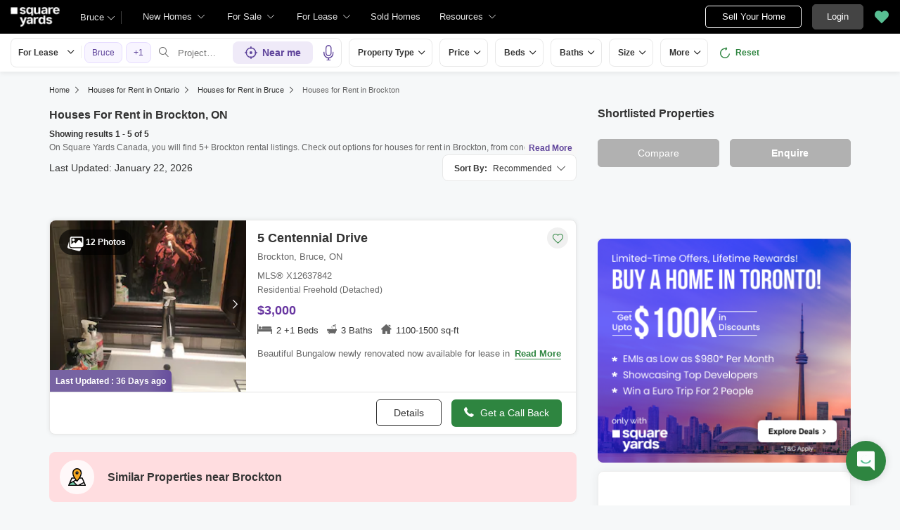

--- FILE ---
content_type: text/html; charset=utf-8
request_url: https://www.squareyards.ca/lease/on/bruce/brockton
body_size: 46927
content:
<!DOCTYPE html>
<html lang="en">
<head>
         <title>Houses for Rent in Brockton, ON - 5 Rental Homes</title>


    <link rel="preload"
      href="https://cdn.squareyards.ca/pimg/fullwidth/1749228040_X12202259/X12202259_1749228040.8745897.jpeg?aio=w-280;h-220;crop;"
      as="image">
<meta name="description" content="5 Houses for Rent in Brockton, ON. Use our detailed filters to find your perfect home for Rent in Brockton, that best fit your needs. Visit squareyards.ca to see photos, floor plan, prices &amp; neighbourhood info.">
            <meta name="robots" content="index,follow">
   <meta name="viewport" content="width=device-width, minimum-scale=1.0, maximum-scale=2,user-scalable=yes">
   <meta property="og:type" content="website">
   <meta property="og:site_name" content="SquareYards">
   <meta name="og:title" content="Houses for Rent in Brockton, ON - 5 Rental Homes ">
   <meta property="og:url" content="https://www.squareyards.ca/lease/on/bruce/brockton" />
   <meta property="og:image" content="https://static.squareyards.com/logo/sy-logo.jpg" />
<meta name="og:description" content="5 Houses for Rent in Brockton, ON. Use our detailed filters to find your perfect home for Rent in Brockton, that best fit your needs. Visit squareyards.ca to see photos, floor plan, prices &amp; neighbourhood info.">   <meta name="twitter:card" content="summary">
   <meta name="twitter:title" content="Houses for Rent in Brockton, ON - 5 Rental Homes">
   <meta name="twitter:image" content="https://static.squareyards.com/logo/sy-logo.jpg">
<meta name="twitter:description" content="5 Houses for Rent in Brockton, ON. Use our detailed filters to find your perfect home for Rent in Brockton, that best fit your needs. Visit squareyards.ca to see photos, floor plan, prices &amp; neighbourhood info.">   <link rel="canonical" href="https://www.squareyards.ca/lease/on/bruce/brockton">
     <!-- Meta Pixel Code -->
        <script>
        !function(f,b,e,v,n,t,s)
        {if(f.fbq)return;n=f.fbq=function(){n.callMethod?
        n.callMethod.apply(n,arguments):n.queue.push(arguments)};
        if(!f._fbq)f._fbq=n;n.push=n;n.loaded=!0;n.version='2.0';
        n.queue=[];t=b.createElement(e);t.async=!0;
        t.src=v;s=b.getElementsByTagName(e)[0];
        s.parentNode.insertBefore(t,s)}(window, document,'script',
        'https://connect.facebook.net/en_US/fbevents.js');
        fbq('init', '660857203601267');
        fbq('track', 'PageView');
        </script>
        <noscript><img height="1" width="1" style="display:none"
        src="https://www.facebook.com/tr?id=660857203601267&ev=PageView&noscript=1"
        /></noscript>
        <!-- End Meta Pixel Code -->
   <link rel="shortcut icon" href="https://www.squareyards.ca/static/favicon.ico">
<style>
/* global css start */
*{-webkit-box-sizing:border-box;-moz-box-sizing:border-box;box-sizing:border-box}:before,:after{-webkit-box-sizing:border-box;-moz-box-sizing:border-box;box-sizing:border-box}body{background-color: #f6f8f9;overflow:hidden;overflow-y:auto}.errorMsg{border:1px solid #f10000 !important;}body.active{overflow:hidden}body,ul,ol,li,h1,h2,h3,h4,h5,h6,figure,p{padding:0;margin:0;list-style:none}body,p{font-family:arial;font-size:14px;line-height:22px;color:#333}a,.btn,button{text-decoration:none;}small{font-size:100%}.btn.btn-tertiary{border:1px solid #e7ddff;color:#5f449b;font-size:14px;background-color:#faf7ff}.container{padding:0 15px;margin:0 auto;width:1170px}.container-fluid{padding:0 15px;max-width:1366px;margin:auto}.container-listing{padding:0 15px;max-width:100%;margin:auto}.container-full{padding:0 15px;max-width:100%;width:1170px;margin:auto}.img-responsive{max-width:100%;height:auto;max-height:100%}.position-sticky{margin:0;position:sticky !important;z-index:1;top:60px;position:-webkit-sticky;align-self:flex-start;margin-bottom:15px}.position-sticky.newHome,.position-sticky.saleLease{top:156px}.position-sticky .btn-primary{width:100%}.position-sticky .btn-primary em{padding-right:5px;position:relative;top:1px;font-weight:700}.btn-block{width:100%}.whiteBox{margin-top:15px;background-color:#fff;border-radius:8px !important;overflow:hidden;margin-bottom:15px;box-shadow:none;border:solid 1px #ededed;}.whiteBox .headingBox{padding:13px 15px;border-bottom:1px solid #e3e3e3;background-color:#fff;border-radius:8px 8px 0 0;color:#fff !important;position:relative;}.whiteBox .headingBox h2,.whiteBox .headingBox h2 a, .whiteBox .headingBox span{font-size:16px !important;color:#333 !important;font-weight:700;}.whiteBox .headingBox::after{position:absolute;content:'';bottom:-2px;left:15px;height:4px;width:61px;background-color:#5f449b;z-index:1;}.whiteBox .contentBox{padding:15px;}.whiteBox .contentBox p{font-size:14px;color:#707070;line-height:24px;}.whiteBox .contentBox p.content{max-height:30px;overflow:hidden;} .whiteBox .contentBox .content.active{max-height:inherit;} .form-control{padding:11px 12px;display:block;width:100%;height:40px;font-size:12px;color:#000;background-color:transparent;border-radius:5px;border:1px solid #ccc;-webkit-appearance:none;-moz-appearance:none;appearance:none}.feedbackBody .formCheckBox{padding:0 0 8px 30px}.formCheckBox{padding:0 0 15px 30px;font-size:14px;color:#000;position:relative;overflow:hidden}.formCheckBox input{outline:0;width:17px;min-height:17px;position:absolute;top:0;left:0;-webkit-appearance:none;border:#ccc solid 1px;border-radius:3px}.formPopup{max-width:710px;border-radius:8px;background:#fff;width:calc(100% - 20px);position:fixed;left:50%;top:50%;box-shadow:0 0 17px 0 #000;transform:translate(-50%,-50%);z-index:6;transition:.3s;display:none}.formPopup .head{font-size:16px;border-bottom:solid 1px #E0E0E0;font-weight:700;line-height:50px;padding:0 20px;position:relative}.formPopup .head .close{position:absolute;right:10px;color:#B4B4B4;background:transparent;border:none;top:12px;cursor:pointer}.formPopup .formbody{padding:15px 5px 0}.formPopup.scheduleBook.scheduleTour{max-width:710px;border-radius:8px;background-color:#fff;width:calc(100% - 20px);position:fixed;left:50%;top:50%;box-shadow:0 0 17px 0 #000;transform:translate(-50%,-50%);z-index:6;transition:.3s;display:none}.formPopup.scheduleBook.scheduleTour.active{display:block}.formPopup .head{font-size:16px;border-bottom:solid 1px #E0E0E0;font-weight:700;line-height:50px;padding:0 20px;position:relative}.formBox{padding:0 20px 20px;border-radius:8px;box-shadow:0 0 17px 0 rgba(0,0,0,0.08);border:solid 1px #ededed;background-color:#fff;position:relative}.formBox .closeBtn{position:absolute;top:13px;right:10px;color:#666;font-size:14px;display:none}.formBox .closeBtn:hover{color:#000}.formBox h5{padding:12px 20px;margin:0 -20px 20px;border-bottom:1px solid #ededed;font-size:18px;font-weight:700;color:#000}.form-group{margin-bottom:15px}.form-control{padding:6px 12px;display:block;width:100%;height:40px;font-size:14px;color:#000;background-color:transparent;border-radius:5px;border:1px solid #ccc;-webkit-appearance:none;-moz-appearance:none;appearance:none}.form-control:focus{box-shadow:none;outline:0}.formBox .input-group{display:flex;width:100%}.formBox select{padding-right:26px!important}.formBox .selectBox{display:block;position:relative;z-index:0;width:100%}.formBox .selectBox::after{content:'\e9f5';font-family:icomoon;font-size:12px;color:#666;position:absolute;right:10px;top:10px;z-index:-1}.formBox .inputGroupAdd{width:122px}.formBox .inputGroupAdd select{border-radius:5px 0 0 5px;border-right:0}.formBox .inputGroupAdd+input{border-radius:0 5px 5px 0;-webkit-appearance:none;-moz-appearance:none;appearance:none}input[type=number]::-webkit-inner-spin-button,input[type=number]::-webkit-outer-spin-button{margin:0;-webkit-appearance:none}input[type=number]{-moz-appearance:textfield}.input-group{display:flex;width:100%}.input-group .inputGroupAdd.selectBox{width:150px; position: relative;}.input-group .inputGroupAdd.selectBox select{border-radius:5px 0 0 5px;border-right:0!important}.input-group .inputGroupAdd+input{border-radius:0 5px 5px 0;-webkit-appearance:none;-moz-appearance:none;appearance:none}.btn{padding:10px 25px;display:inline-block;font-weight:400;text-align:center;cursor:pointer;border:1px solid transparent;font-size:14px;line-height:1.42857143;border-radius:5px;transition:.5s}.btn-default{background-color:#fff;color:#000;border:#333 solid 1px;transition:.5s}.btn-default:hover{background-color:#000;color:#fff;transition:.5s}.btn-primary{background-color:#666;color:#fff;border:#666 solid 1px;font-weight:700}.btn-primary:hover{box-shadow:0 3px 6px 0 rgba(0,0,0,0.16);transition:.5s}.btn-secondary{background-color:#2e8540;color:#fff;border:#2e8540 solid 1px;transition:.5s;font-weight:700}.btn-secondary:hover{border:#2e8540 solid 1px;transition:.5s}.btn-dark{background-color:#333;color:#fff;border:#333 solid 1px;font-weight:700}.btn-light{background-color:#f4f4f4;color:#0094da;font-weight:700}.btn-dark:hover{box-shadow:0 3px 6px 0 rgba(0,0,0,0.16);transition:.5s}.btn-lg{padding:12px 15px;font-size:16px}.overlay{display:none;position:fixed;top:-48px;left:0;width:100%;bottom:0;background-color:#000000cc;transition:.3s;z-index:9;}.overlay.active{display:block}.navOverlay{display:none;position:fixed;top:-48px;left:0;width:100%;bottom:0;background-color:#000000cc;transition:.3s;z-index:7;}.navOverlay.active{display:block}.scrollBarHide{-webkit-scrollbar-width:none;-moz-scrollbar-width:none;-ms-scrollbar-width:none;scrollbar-width:none}.scrollBarHide::-webkit-scrollbar{display:none}.table-responsive {min-height: .01%;overflow-x: auto;}.table {width: 100%;max-width: 100%;}.table > thead > tr > th, .table > tbody > tr > th, .table > tfoot > tr > th, .table > thead > tr > td, .table > tbody > tr > td, .table > tfoot > tr > td {padding: 8px 0px;line-height: 1.42857143;vertical-align: top;border-top: 1px solid #ddd;} @media screen and (max-width:540px){header nav{display:none;}}img:not([src]){opacity:0}
/* global css end */
/* feedback css start */
.feedback{position:fixed;right:20px;bottom:20px;z-index:3}.feedback.active{z-index:10;}.feedback .flipMain{width:57px;height:80px;position:relative;transition:transform 1s;transform-style:preserve-3d;cursor:pointer;}.feedback .flipMain .feedbackFront{position:absolute;-webkit-backface-visibility:hidden;backface-visibility:hidden;z-index:1;width:57px;height:57px}.feedback .feedbackIcon{width:57px;height:57px;display:flex;justify-content:center;background-color:#2e8540;box-shadow:0 1px 12px 0 #00000026;border-radius:50%;text-align:center;position:relative;bottom:-8px;z-index:-1}.feedback .feedbackIcon img{width:25px}.feedback .feedbackhide{width:57px;height:57px;position:absolute;top:8px;-webkit-backface-visibility:hidden;transform:rotateY(180deg);backface-visibility:hidden;border-radius:50%;font-size:20px;box-shadow:0 1px 12px 0 #000;background-color:#000;color:#fff;display:flex;justify-content:center;align-items:center;z-index:2}.grecaptcha-badge { visibility: hidden; }
/* feedback css end */
/* grid css start */
.row{margin:0 -15px;display:flex;flex-wrap:wrap;clear:both;width:calc(100%+30px)}.col-xl-1,.col-xl-2,.col-xl-3,.col-xl-4,.col-xl-5,.col-xl-6,.col-xl-7,.col-xl-8,.col-xl-9,.col-xl-10,.col-xl-11,.col-xl-12{padding:0 15px;position:relative;min-height:1px;float:left}.col-xl-1{width:8.33333333%}.col-xl-2{width:16.66666667%}.col-xl-3{width:25%}.col-xl-4{width:33.33333333%}.col-xl-5{width:41.66666667%}.col-xl-6{width:50%}.col-xl-7{width:58.33333333%}.col-xl-8{width:66.66666667%}.col-xl-9{width:75%}.col-xl-10{width:83.33333333%}.col-xl-11{width:91.66666667%}.col-xl-12{width:100%}@media screen and (max-width:1024px){.container{width:100%}.col-lg-1{width:8.33333333%}.col-lg-2{width:16.66666667%}.col-lg-3{width:25%}.col-lg-4{width:33.33333333%}.col-lg-5{width:41.66666667%}.col-lg-6{width:50%}.col-lg-7{width:58.33333333%}.col-lg-8{width:66.66666667%}.col-lg-9{width:75%}.col-lg-10{width:83.33333333%}.col-lg-11{width:91.66666667%}.col-lg-12{width:100%}}@media screen and (max-width:768px){.container,.col-md,.col-sm,.col-xs{width:100%}.col-md-1{width:8.33333333%}.col-md-2{width:16.66666667%}.col-md-3{width:25%}.col-md-4{width:33.33333333%}.col-md-5{width:41.66666667%}.col-md-6{width:50%}.col-md-7{width:58.33333333%}.col-md-8{width:66.66666667%}.col-md-9{width:75%}.col-md-10{width:83.33333333%}.col-md-11{width:91.66666667%}.col-md-12{width:100%}}@media screen and (max-width:480px){.col-sm-1{width:8.33333333%}.col-sm-2{width:16.66666667%}.col-sm-3{width:25%}.col-sm-4{width:33.33333333%}.col-sm-5{width:41.66666667%}.col-sm-6{width:50%}.col-sm-7{width:58.33333333%}.col-sm-8{width:66.66666667%}.col-sm-9{width:75%}.col-sm-10{width:83.33333333%}.col-sm-11{width:91.66666667%}.col-sm-12{width:100%}}
/* grid css end */
.zIndex-5{z-index: 5;}.zIndex-10{z-index: 10 !important}.zIndex-15{z-index: 15 !important}.zIndex-20{z-index: 20 !important}.zIndex-25{z-index: 25 !important}.zIndex-25{z-index: 25 !important}.zIndex-30{z-index: 30 !important}

/* new whiteContainer Css Start*/
.whiteContainer{background: #fff;border-radius: 8px;padding: 20px 20px 15px 20px;margin-top:15px;} .whiteContainer .whiteBoxHeading{border-bottom: 1px solid #e1e1e1;padding-bottom: 18px;} .whiteContainer .whiteBoxHeading h2{font-size:18px;font-weight: 700;line-height: 28px;color: #333;}.whiteContainer .whiteBoxContent{padding: 15px 0;font-size: 14px;line-height: 22px;color: #666;}@media screen and (max-width:540px){.whiteContainer{margin:0 -15px; margin-top:10px;padding:20px 15px;border-radius: 0;}.whiteContainer .whiteBoxHeading {padding-bottom:0;border-bottom:none;} .whiteContainer .whiteBoxHeading h2{border-bottom:none; font-size:18px;line-height:24px;padding: 0;border: none;}.whiteContainer .whiteBoxContent{padding:10px 0;}}
/* new whiteContainer Css End*/
.sr-only {position: absolute;width: 1px;height: 1px;padding: 0;margin: -1px;overflow: hidden;clip: rect(0,0,0,0);border: 0}
</style><style>header{padding-left:15px;display:block;height:48px;width:100%;background-color:#000;position:fixed;top:0;left:0;z-index:8;transition:.3s ease;display:flex;align-items:center}header .logoBox{margin-right:14px;width:70px;height:28px}header .logoBox a{display:block;line-height:0;width:100%;height:100%}header .logoBox img{width:70px;height:28px;float:left}.headerSearchBtn{margin:7px 0 7px 15px;font-size:15px;color:#000;font-weight:700;display:flex;align-items:center;justify-content:center;width:34px;height:34px;background-color:#fff;border-radius:100%;cursor:pointer;border:0}header .navigationSection{width:calc(100% - 69px);display:flex;align-items:center;justify-content:space-between}header .navigationSection nav{display:flex}.desktopNav{margin-left:15px;display:flex}.desktopNav .navItem{display:flex;position:relative}.desktopNav .navItem li{display:inline-block}.desktopNav .navItem li em.icon-search{margin:7px 8px;font-size:15px;color:#000;font-weight:700;display:flex;align-items:center;justify-content:center;width:34px;height:34px;background-color:#fff;border-radius:100%;cursor:pointer}.desktopNav .navItem li span{padding:0 30px 0 12px;display:block;font-size:13px;line-height:48px;color:#e3e3e3;align-items:center;white-space:nowrap;cursor:pointer;position:relative;border-radius:5px 5px 0 0;position:relative;transition:.5s}.desktopNav .navItem li span:after{content:"\e9f5";font-family:icomoon;font-size:10px;color:#e3e3e3;position:absolute;right:15px;top:0}header .navigationSection nav ul{display:flex}header .navigationSection nav ul li{margin:0 10px;display:inline-block;cursor:pointer}header .navigationSection nav ul li a{font-size:13px;color:#fff;line-height:58px;display:block}header .headerCityDropDown{cursor:pointer}header .headerCityDropDown .gblCityDropdown{height:48px;display:inline-block;float:left;position:relative;top:0;margin-left:15px}header .headerCityDropDown .gblCityDropdown:after{background-color:#3e3e3e;width:1px;height:18px;content:'';position:absolute;right:0;top:16px}header .headerCityDropDown .gblCityDropdown .dropdown-toggle{padding:8px 25px 8px 0;min-width:52px;background-color:#000;cursor:pointer;position:relative;box-shadow:none;color:#e3e3e3;border:none;display:flex;align-items:center;height:40px;margin-top:4px;transition:.3s;font-size:13px}.gblCityDropdown .dropdown-toggle::after{width:12px;content:"\e9f5";padding:10px 0;font-family:icomoon;font-size:10px;color:#fff;position:absolute;right:9px;top:7px;transition:.2s;background-color:#000}header .headerCityDropDown .dev_headercitypopup{display:none;position:absolute;left:72px;top:48px;width:100%;max-width:300px;min-width:300px;background-color:#fff;border-radius:5px;box-shadow:0 3px 12px 0 #00000029}header .headerCityDropDown .dev_headercitypopup.active{display:block;position:fixed}header .headerCityDropDown .dev_headercitypopup::after{width:0;position:absolute;left:24px;top:-8px;content:'';height:0;border-left:8px solid transparent;border-right:8px solid transparent;border-bottom:8px solid #fff}.gblCityBox .gblCityBody{display:block;max-height:calc(100vh - 200px);overflow:hidden;overflow-y:auto}.gblCityBox .gblCityBody .gbHeader{display:none}.gblCityBox .gblCityBody .topCitiesBoxx{padding:5px 15px 0;display:block;overflow:hidden}.gblCityBox .gblCityBody .topCitiesBoxx .heading{padding:5px 0 0;font-size:13px;font-weight:600;color:#333}.gblCityBox .gblCityBody .topCitiesBoxx ul{margin:0 -4px 0 -1px;display:block}.gblCityBox .gblCityBody .topCitiesBoxx ul li{margin:2px;cursor:pointer;text-align:center;display:block;float:left;width:calc(33% - 4px);border:solid 1px #e3e3e3;border-radius:8px;height:55px}.gblCityBox .gblCityBody .topCitiesBoxx ul li a strong{color:#333;transition:.5s;font-weight:400;font-size:10px}.gblCityBox .gblCityBody .topCitiesBoxx ul li .gbCityName span{font-size:13px;width:100%}.gblCityBox .gblCityBody .topCitiesBoxx ul li a strong:hover{color:#5e449b}.gblCityBox .gblCityBody .topCitiesBoxx ul li a{height:100%;width:100%;display:flex;align-items:center;justify-content:center;flex-direction:column}.gblCityBox .gblCityBody .topCitiesBoxx ul li a figure{width:18px;height:18px}.gblCityBox .gblCityBody .allCitiesBoxx{padding:5px 1px 10px;display:block;overflow:hidden}.gblCityBox .gblCityBody .allCitiesBoxx .heading{padding:8px 0;font-size:13px;font-weight:600;color:#333}.gblCityBox .gblCityBody .allCitiesBoxx ul{margin:0;display:block}.gblCityBox .gblCityBody .allCitiesBoxx ul li{margin:0!important;cursor:pointer;display:block;width:100%;box-shadow:none;border:none;text-align:left;height:inherit}.gblCityBox .gblCityBody .allCitiesBoxx ul li a{padding:0;display:block;color:#333;line-height:32px;transition:.5s;position:relative;font-size:13px;border-top:#f1f1f1 solid 1px}.gblCityBox .gblCityBody .allCitiesBoxx ul li a:hover{color:#5e449b;transition:.5s}.gblCityBox .gblCityBody .allCitiesBoxx ul li a:hover::after{content:"\e99d";position:absolute;font-family:'icomoon';right:0;font-size:13px;color:#5e449b}header .btnSection{display:flex;align-items:center;display:flex;align-items:center;position:absolute;right:0}header .postBtn{padding:0;display:flex;display:-webkit-flex;align-items:center;justify-content:center;width:137px;height:32px;border-radius:5px;border:solid 1px #fff;background-color:#0;font-size:13px;color:#fff;transition:.3s;position:relative;padding:0;display:flex;display:-webkit-flex;align-items:center;justify-content:center;width:137px;height:32px;border-radius:5px;background-color:0;font-size:13px;color:#fff;transition:.3s;position:relative}header .postBtn span{padding:0 5px;left:auto;background-color:#4dc191;border:solid 1px #a0dec4;display:block;transition:.3s;position:absolute;right:-10px;top:-5px;border-radius:2px;font-size:10px;color:#fff}header .loginBtn{padding:5px 20px;margin-left:15px;background-color:#444;border:#444 solid 1px;color:#fff;border-radius:5px;line-height:24px;cursor:pointer}header .h_sortlist{display:flex;align-items:center;justify-content:center;margin:0 10px}header .fav{height:32px;width:32px;background-color:transparent;border:none;box-shadow:none}header .fav span{font-size:20px;position:relative;transition:.3s;vertical-align:middle;width:20px;display:block;cursor:pointer}header .fav span:before{color:#58BF93}header .fav .favnumber{position:absolute;display:inline-block;top:-10px;right:-10px;width:18px;height:18px;text-align:center;line-height:17px;background-color:#FFF;border-radius:50%;color:#000!important;font-size:10px}header .user-profile{padding:0 15px 0 0;cursor:pointer;display:flex;align-items:center;position:relative;margin-left:10px}header .user-profile .profile-btn{display:flex;align-items:center}header .dropdown-profile{padding:15px;display:flex;align-items:center}header .user-profile::after{content:"\e9f5";font-family:"icomoon";font-size:10px;color:#e3e3e3;position:absolute;right:0;transition:.2s}header .user-profile .menu-img,.dropdown-profile .dropdown-img{margin-right:8px;width:30px;height:30px;border-radius:50%;overflow:hidden}header .user-profile .menu-img.text,.dropdown-profile .dropdown-img{text-align:center;line-height:30px;background-color:#6568c9;color:#fff;font-size:16px}header .user-profile .menu-img + span,.dropdown-img + span{color:#fff;max-width:72px;white-space:nowrap;overflow:hidden;text-overflow:ellipsis;line-height:30px;display:block}header .user-profile .profile-dropdown::before{height:20px;position:absolute;background:transparent;width:100%;content:'';left:0;top:-13px}header .user-profile .profile-dropdown{box-shadow:0 10px 50px 0 #0000001a;width:262px;background-color:#fff;height:auto;position:absolute;top:40px;right:-15px;border-radius:8px;cursor:default;display:none}header .user-profile .profile-dropdown:after{content:"";position:absolute;top:-8px;right:10px;width:0;height:0;border-left:8px solid transparent;border-right:8px solid transparent;border-bottom:8px solid #fff}header .user-profile:hover .profile-dropdown,header .user-profile.active .profile-dropdown{display:block}header .profile-dropdown.active{display:block}.dropdown-profile .dropdown-img{width:65px;height:65px}.dropdown-profile .dropdown-img.text{display:flex;align-items:center;justify-content:center;font-size:36px;color:#5f449b;background-color:#f3effc;text-align:center}.dropdown-profile .name-dropdown{color:#000;display:block;flex-direction:column;font-size:14px;width:calc(100% - 70px);overflow:hidden;white-space:nowrap;text-overflow:ellipsis}.dropdown-profile .name-dropdown span{display:flex;color:#666;font-size:12px}.profile-dropdown .profile-list li{padding:12px 14px;font-size:14px;border-top:solid 1px #efefef}.profile-dropdown .profile-list li a,.profile-dropdown .profile-list li span{color:#000;display:flex;align-items:center;cursor:pointer;line-height:normal}.profile-dropdown .profile-list li a .profile-icon,.profile-dropdown .profile-list li span .profile-icon,.name-dropdown .profile-icon{width:25px;height:21px;background-color:#fafafa;background-image:url(/static/assets/images/menu-icon.svg);background-repeat:no-repeat;margin-right:12px}.profile-dropdown .profile-list li a .profile-icon.edit-profile{background-position:-295px center}.profile-dropdown .profile-list li span .profile-icon.edit-logout{background-position:-331px center}.name-dropdown .profile-icon.location{background-size:auto 16px;width:17px;background-position:0 center;margin-right:0}.mobiluser .user-profile{flex-direction:column;padding:0;width:100%}.mobiluser .user-profile .profile-dropdown{position:static;display:block}.mobiluser .profile-dropdown .profile-list li{line-height:46px;padding:0 11px}
@media screen and (max-width:1024px) {header{height:48px}header .nav-toggle{margin-right:15px;width:25px}header .nav-toggle span,header .nav-toggle span:before,header .nav-toggle span:after{content:"";cursor:pointer;height:2px;width:25px;background-color:#fff;position:absolute;display:block;border-radius:3px}header .nav-toggle span::before,header .nav-toggle span::after{right:0}header .nav-toggle.active span{background-color:transparent}header .nav-toggle.active span::before{transform:rotate(45deg)}header .nav-toggle.active span::after{transform:rotate(-45deg)}header .nav-toggle span:before{top:-7px}header .nav-toggle span:after{bottom:-7px}header .nav-toggle span,header .nav-toggle span:before,header .nav-toggle span:after{transition:all 200ms ease-in-out}header .nav-toggle.active span{background-color:transparent}header .nav-toggle.active span:before,header .nav-toggle.active span:after{top:0}header .nav-toggle.active span:before{transform:rotate(45deg)}header .nav-toggle.active span:after{transform:rotate(-45deg)}header nav ~ .navOverlay{width:285px;height:calc(100% - 48px);width:100%;transition:.3s;position:fixed;left:-5000px;top:48px;background-color:#000000b3}header nav.active ~ .navOverlay{left:0;transition:.3s}header nav{width:285px;background-color:#efefef;height:calc(100% - 48px);overflow:auto;transition:.3s;display:none;position:fixed;top:48px;left:-1000px}header nav.active{z-index:999;left:0;transition:.3s;display:block}header .navigationSection{justify-content:end}header .navigationSection nav ul{display:block}header .navigationSection nav ul li{margin:0;display:block;background-color:#fff}header .navigationSection nav ul li.phoneBox{padding:0 17px;display:flex;color:#000;align-items:center;line-height:46px;border-bottom:#EFEFEF solid 1px;font-weight:100;font-size:14px}header .navigationSection nav ul li a{padding:0 17px;display:flex;color:#000;align-items:center;line-height:46px;border-bottom:#EFEFEF solid 1px;font-weight:100;font-size:14px}header .fav{padding-right:0}header .topNav{padding:10px 20px;background-color:#f8f5ff}header .fav em .favnumber{position:absolute;display:inline-block;top:-10px;right:-10px;width:18px;height:18px;text-align:center;line-height:17px;background-color:#FFF;border-radius:50%;color:#000!important;font-size:10px}header .loginBtn{padding:0;margin-left:0;background-color:transparent;border:0;color:#666;border-radius:5px;line-height:24px;cursor:pointer;display:flex;align-items:center}header .loginBtn a{padding:0 18px;margin-left:15px;border:1px solid #5f449b;border-radius:8px;align-items:center;height:38px;color:#5f449b;display:flex;font-size:14px}header .loginBtn .navIcon{display:block;padding-right:5px}header .loginBtn span{color:#5F449B;white-space:nowrap}}.hIcon.icon1{background-position:-1px -1px}.hIcon.icon2{background-position:-32px -1px}.hIcon.icon3{background-position:-63px -1px}.hIcon.icon4{background-position:-94px -1px}.hIcon.icon5{background-position:-124px -1px}.hIcon.icon6{background-position:-1px -32px}.hIcon.icon6a{background-position:1px -120px}.hIcon.icon6b{background-position:-29px -121px}.hIcon.icon7{background-position:-1px -63px}.hIcon.icon7a{background-position:-56px -121px}.hIcon.icon7b{background-position:-83px -121px}.hIcon.icon7c{background-position:-110px -121px}.hIcon.icon7d{background-position:-137px -121px}.hIcon.icon8{background-position:-155px -1px}.hIcon.icon8a{background-position:-2px -93px}.hIcon.icon8b{background-position:-29px -93px}.hIcon.icon8c{background-position:-56px -93px}.hIcon.icon8d{background-position:-83px -93px}.hIcon.icon8e{background-position:-110px -93px}.hIcon.icon8f{background-position:-137px -93px}.hIcon.icon8g{background-position:-164px -93px}.hIcon.icon8h{background-position:-191px -93px}.hIcon.icon8i{background-position:-218px -93px}.hIcon.icon8j{background-position:-191px -121px}.hIcon.icon8k{background-position:-218px -121px}.hIcon.icon9{background-position:-63px -32px}.hIcon.icon10{background-position:-185px -32px}.hIcon.icon11{background-position:-155px -32px}.hIcon.icon12{background-position:-32px -63px}.hIcon.icon12a{background-position:-2px -149px}.hIcon.icon12b{background-position:-29px -149px}.hIcon.icon13{background-position:-66px -136px}.hIcon.icon14a{background-position:-3px -137px}.hIcon.icon14b{background-position:-33px -137px}.hIcon.icon14c{background-position:-66px -137px}.hIcon.icon14d{background-position:-97px -137px}.hIcon.icon14e{background-position:-133px -137px}.hIcon.icon14f{background-position:-164px -137px}.hIcon.icon14g{background-position:-3px -172px}.hIcon.icon14h{background-position:-34px -172px}.hIcon.icon14i{background-position:-67px -172px}.hIcon.icon14j{background-position:-100px -172px}.hIcon.icon14k{background-position:-134px -172px}.hIcon.icon14l{background-position:-166px -172px}.resourcesTab{display:inline-block;position:relative}.resourcesTab small{display:flex;align-items:center;font-size:13px;color:#fff;line-height:58px;cursor:pointer}.resourcesTab small em{margin-left:5px;font-size:10px;width:10px;height:8px}.resourcesTabDropdownBox{display:none;position:absolute;top:0;left:0;background-color:#fff;box-shadow:0 2px 6px 0 #00000024;border-radius:0 0 8px 8px;overflow:hidden;width:455px;height:330px}.blogTabDropDownBox{display:none;position:absolute;top:58px;left:0;background-color:#fff;box-shadow:0 2px 6px 0 #00000024;border-radius:0 0 8px 8px;overflow:hidden;width:190px!important;height:285px;overflow:hidden;overflow-y:auto}.resourcesTab:hover .resourcesTabDropdownBox,.blogTab:hover .blogTabDropDownBox{display:block}.resourcesTabDropdownBox em{margin-right:10px;height:30px;width:30px;display:flex}.blogTabDropDownBox ul{display:block!important}.blogTabDropDownBox em{width:28px;height:27px;display:flex}.blogTabDropDownBox ul li{display:block!important}.blogTabDropDownBox ul li a{padding:0 15px;margin:0;display:flex!important;align-items:center;font-size:13px;color:#000!important;line-height:32px!important;white-space:nowrap}.resourcesTabDropdownBox .tabItems{padding:0;margin:0;width:160px;border-right:1px solid #efefef;height:100%}.resourcesTabDropdownBox .tabItems .tabItem{border-bottom:1px solid #efefef;cursor:pointer}.resourcesTabDropdownBox .tabItems .tabItem .navHeading{padding:0 20px 0 15px;margin:0;display:block;align-items:center;font-size:13px;color:#000;line-height:40px;position:relative}.resourcesTabDropdownBox .tabItems .tabItem .navHeading.arrowIcon:after{content:'\e99d';display:block;font-family:'icomoon'!important;font-size:10px;color:#333;position:absolute;right:10px;transition:.3s;top:0}.resourcesTabDropdownBox .tabItems .tabItem .navHeading.ancherLink{padding:0}.resourcesTabDropdownBox .tabItems .tabItem .navHeading.ancherLink a{padding:0 20px 0 15px;display:flex;width:100%;border:0;color:#333;line-height:40px}.resourcesTabDropdownBox .tabItems .tabItem .navHeading em{display:none}.resourcesTabDropdownBox .tabItems .tabItem .navHeadingData{padding:0;display:none;position:absolute;left:160px;top:0;width:calc(100% - 160px)}.resourcesTabDropdownBox .tabItems .tabItem .navHeadingData ul{display:block}.resourcesTabDropdownBox .tabItems .tabItem .navHeadingData ul li{margin:0;display:block}.resourcesTabDropdownBox .tabItems .tabItem .navHeadingData ul li a{padding:0 15px;margin:0;display:flex;align-items:center;font-size:13px;color:#333;line-height:32px;white-space:nowrap}.resourcesTabDropdownBox .tabItems .tabItem .navHeadingData ul li a em{margin-top:2px;width:27px;height:28px}.resourcesTabDropdownBox .tabItems .tabItem:hover .navHeading{background:#f7f7fc;cursor:pointer}.resourcesTabDropdownBox .tabItems .tabItem.active .navHeading{background:#f7f7fc;cursor:default}.resourcesTabDropdownBox .tabItems .tabItem.active .navHeadingData{padding:5px 0;display:block}.desktopNav .navItem li.BrochurePopUpBtn span{padding:0 12px}.desktopNav .navItem li.BrochurePopUpBtn span:after{display:none}.desktopNav .navItem li.BrochurePopUpBtn:hover span:before{bottom:6px;border-radius:5px;height:36px}header .headerCityDropDown .dev_headercitypopup{display:none}.desktopNav .navItem li .megaDropDownLinks{display:none}header .dataIntelligenceBtn{padding:0 10px;margin-left:15px;display:flex;align-items:center;justify-content:center;height:32px;border-radius:5px;border:solid 1px #fff;background:none;font-size:13px;color:#fff;transition:.3s;position:relative}header .dataIntelligenceBtn span{padding:0 5px;margin:-1px 6px 0 0;background-color:#fff;display:block;transition:.3s;border-radius:2px;color:#333;line-height:15px;font-size:11px}header .dataIntelligenceBtn:focus-visible{background-color:#fff;color:#000}header .dataIntelligenceBtn:focus-visible > span{background-color:#000;color:#fff}.detailPageSearchBar{margin-top:48px;padding:15px 15px 35px;position:absolute;content:'';left:0;top:0;width:100%;height:400px;background-color:#fff;display:flex;justify-content:center;overflow:hidden;z-index:10;display:none;align-items:flex-start}.detailPageSearchBar .pageSearchBody{display:flex;align-items:flex-start;flex-flow:row nowrap;gap:5px}.detailPageSearchBar .closeSearchModal{height:40px;width:40px;display:flex;align-items:center;justify-content:center;background-color:#fff;border-radius:50%;border:0;cursor:pointer}.detailPageSearchBar.active{display:flex}.detailPageSearchBar .detailSearchBar{position:relative;width:632px;height:43px;border-radius:22px;background-color:#f4f4f4}.detailPageSearchBar .detailSearchBar .inputControlBox{position:relative}.detailPageSearchBar .detailSearchBar .inputControlBox .inputControl{width:100%}.detailPageSearchBar .detailSearchBar .inputControlBox .inputControl::before{display:flex;align-items:center;justify-content:center;position:absolute;content:"\e99e";font-family:'icomoon';width:16px;height:16px;left:15px;top:calc(50% - 8px);color:#333;font-weight:700}.detailPageSearchBar .detailSearchBar .inputControlBox .inputControl label{display:none}.detailPageSearchBar .detailSearchBar em.icon-cancal{position:absolute;content:'';right:-31px;top:calc(50% - 7px);font-size:14px;width:14px;height:14px;color:#333;cursor:pointer}.detailPageSearchBar .detailSearchBar .voiceSearchBtn{width:26px;height:26px;position:absolute;content:'';right:15px;cursor:pointer;top:calc(50% + 2px);transform:translateY(-50%);border:0;line-height:0}.detailPageSearchBar .detailSearchBar .voiceSearchBtn img{pointer-events:none}.detailPageSearchBar .detailSearchBar input{padding:13px 15px 12px 50px;border:none;outline:none;font-size:14px;color:#000;font-weight:700}.detailPageSearchBar .detailSearchBar input::placeholder{color:#666;font-size:14px;font-weight:400}.detailPageSearchBar .detailSearchBar .detailSearchDropdown{position:absolute;content:'';left:0;top:44px;width:100%;padding:20px 0 7px;background-color:#f8f8f8;border-radius:22px;display:none}.detailPageSearchBar .detailSearchBar .detailSearchDropdown.active{display:block}.detailPageSearchBar .detailSearchBar .detailSearchDropdown ul{max-height:410px;overflow:hidden;overflow-y:auto}.detailSearchBar .detailSearchDropdown ul li{border-top:1px solid #fff;padding:15px 0;margin:0 30px;display:flex;display:-webkit-flex;line-height:normal;justify-content:space-between}.detailSearchBar .detailSearchDropdown ul li:first-child{padding-top:0;border-top:none}.detailSearchBar .detailSearchDropdown ul li a{width:100%;display:flex;align-items:center;justify-content:space-between}.detailSearchBar .detailSearchDropdown ul li a p{color:#333;font-size:14px;font-weight:700;text-align:left}.detailSearchBar .detailSearchDropdown ul li a span{color:#666;font-size:14px;text-align:right}.voiceIcon{width:16px;height:22px;position:absolute;content:'';top:calc(50% - 11px);right:15px;cursor:pointer}.voiceIcon img{float:right}.overlay.voiceSearchOverLay{display:block;z-index:11!important}</style>
<style>.webHide{display:none}.mobHide{display:block}.shotlistPopup{display:none;background-color:#fff;width:385px;float:right;right:10px;position:fixed;top:48px;box-shadow:0 4px 8px 0 rgba(0,0,0,.23);border-radius:0 0 5px 5px;z-index:13;}.shotlistPopup.active{display:block;z-index:11;}.shotlistPopup .projectTiles{max-height:305px; overflow: hidden;}.shortlistheader{padding:0 10px;background-color:#f1f1f1;height:40px;display:flex;display:-webkit-flex;align-items:center;justify-content:space-between}.shotlistPopup .projectTiles .shortlistheader span{padding: 2px 10px 3px;display: inline-block;font-weight: 600;line-height: 35px;color: #333;}.shotlistPopup .projectTiles .shortlistheader em{padding: 6px 12px;color: #333;font-size: 12px;float: right;border-radius: 3px;cursor: pointer;height: 40px; display: flex;display: -webkit-flex;align-items: center;}.shotlistPopup .shorlistTab{padding:10px;display: block;height:50px;}.shotlistPopup .shorlistTab ul{padding:0!important;float:none!important;flex-direction:row!important;display:flex!important;border:#333 solid 1px;overflow:hidden;border-radius:10px}.shotlistPopup .shorlistTab ul li{padding:0 10px;margin:0!important;height:auto!important;cursor:pointer;justify-content:center;text-align:center;background-color:#f1f1f1;line-height:32px!important;color:#333;width:100%}.shotlistPopup .shorlistTab ul li + li{border-left:#000 solid 1px}.shotlistPopup .shorlistTab ul li.active{background-color:#000;color:#fff;cursor:default}.shotlistPopup .shorlistTab ul li:last-child {display: block !important;border-right: #333 solid 0;}.shortlistBody{max-height:225px;overflow:auto}.shotlistPopup .projectTile{padding: 10px 40px 10px 105px;overflow: hidden;border-bottom: 1px solid #ccc;position: relative;display:none;}.shotlistPopup .projectTile.active{display:block;}.shotlistPopup .projectTile .checkBox{width: 25px;position: absolute;left: 10px;top: 26px;z-index: 0;}.shotlistPopup input[type=checkbox] {margin-right:10px;width:16px;height:16px;float:left;}input[type=checkbox]{margin:0;-webkit-appearance:none;-moz-appearance:none;-ms-appearance:none;-o-appearance:none;appearance:none;height:17px;width:17px;background-color:#fff;border:1px solid #d0d0d0;color:#fff;display:inline-flex;outline:0;z-index:0;border-radius:3px;position:relative;cursor:pointer}input[type=checkbox]:checked{background-color:#58bf93;border-color:#58bf93;box-shadow:0 2px 5px 0 #58bf93b5}input[type=checkbox]:checked::before{content:"\e915";font-family:icomoon;font-size:11px;display:flex;display:-webkit-flex;height:100%;align-items:center;justify-content:center;position:absolute;left:0;top:0;right:0;bottom:0}.shotlistPopup .projectTile picture{width: 55px;height: 55px;display: block;position: absolute;left: 38px;}.shotlistPopup .projectTile picture img{height:100%;width:100%;object-fit:cover}.shotlistPopup .projectTile label{margin: 0;display: block;line-height: 15px;color: #333;font-size: 14px;font-weight: 600;overflow: hidden;text-overflow: ellipsis;white-space: nowrap;}.shotlistPopup .projectTile .projectData span{display: block;font-size: 12px;color: #666;white-space: nowrap;overflow: hidden;text-overflow: ellipsis;}.shotlistPopup .projectTile .projectData strong.price{color: #5f449b;font-size: 13px;font-weight: 600;}.shotlistPopup .projectTile .statustype{display:flex;display:-webkit-flex;align-items:flex-start;overflow:hidden}.shotlistPopup .projectTile .statustype li{display:flex;display:-webkit-flex;justify-content:center;flex-direction:column;position:relative;flex-shrink:0;font-size:12px;color:#333}.shotlistPopup .projectTile .deleteItem{position:absolute;right:0;top:0;height:100%}.shotlistPopup .projectTile .deleteItem em{cursor:pointer;display:flex;display:-webkit-flex;align-items:center;justify-content:center;height:30px;width:30px;opacity:.3}.shotlistPopup .projectTile .deleteItem em:hover{opacity:1;}.si-shortlist-delete{background-position:-71px -126px !important;width:16px;height:16px}.si-shortlist-heart{background-position:-7px -117px!important;width:30px;height:30px}.shortlist-ico{background-color:transparent;background-image:url(/static/assets/images/shortlist-sprite-icon.svg); background-repeat: no-repeat; background-position: left top; background-size:150px;display:block}.si-compare{background-position:-44px -122px;width:22px;height:20px}.shotlistPopup .btnBox{padding: 10px !important;width: 100%;display: flex;display: -webkit-flex;align-items: center;}.shotlistPopup .btnBox .btn{padding:10px 21px;margin:0;width:100%;font-size:14px;}.shotlistPopup .btnBox .btn.btn-default{border:#b1b1b1 solid 1px;}.shotlistPopup .btnBox .btn[disabled], .shotlistPopup .btnBox .btn[disabled]:hover{padding:10px 21px;background-color: #b1b1b1;color: #fff;border: #b1b1b1 solid 1px;cursor: default;}.shotlistPopup .btnBox .btn~.btn{margin-left:10px}.alertBox[disabled]{background-color:#b1b1b1;border:#b1b1b1 solid 1px;cursor:default}.alertBox{display:none;padding:10px;margin:0 10px;color:#fff;background-color:red;line-height:15px;font-size:13px;border-radius:5px;z-index:1;width:calc(100% - 20px)}.noShortlistedProperties.active{display:block;}.noShortlistedProperties{text-align:center;background-color:#fff;display:none;}.noShortlistedProperties strong{padding:0 10px;font-size:14px;color:#333;font-weight:700}.noShortlistedProperties p{padding:0 10px;margin-top:-10px;font-size:14px;color:#333;line-height:26px}.noShortlistedProperties .shortlistedIcon{padding:0 5px;position:relative;top:9px;display:inline-block}.noShortlistedProperties .compareIcon{padding:0 5px;position:relative;top:4px;display:inline-block}.si-compare{background-position:-44px -122px;width:22px;height:20px}.alertMsg{padding:8px 12px;font-size:12px;color:#fff;position:fixed;right:-500px;top:65px;display:-webkit-box;display:-ms-flexbox;display:flex;-webkit-box-align:center;-ms-flex-align:center;align-items:center;background-color:#ccc;white-space:nowrap;border-radius:8px;box-shadow:0 10px 20px 0 rgba(70,70,75,0.2);-webkit-transition:.3s;-o-transition:.3s;transition:.3s;z-index:20;max-width:290px}.alertMsg.active{right:15px;-webkit-transition:.3s;-o-transition:.3s;transition:.3s;opacity:1}.alertMsg .iconBox span{padding:2px;margin-right:10px;font-size:36px;width:40px;height:40px;border-radius:100%;background-color:#fff;display:-webkit-box;display:-ms-flexbox;display:flex;-webkit-box-align:center;-ms-flex-align:center;align-items:center;-webkit-box-pack:center;-ms-flex-pack:center;justify-content:center;color:#333}.alertMsg .msgBody{padding-right:20px;display:block;color:#fff;position:relative;white-space:normal}.alertMsg .msgBody .icon-cancal{position:absolute;right:-4px;top:0;width:15px;height:15px;display:-webkit-box;display:-ms-flexbox;display:flex;-webkit-box-align:center;-ms-flex-align:center;align-items:center;-webkit-box-pack:center;-ms-flex-pack:center;justify-content:center;opacity:.6;cursor:pointer;-webkit-transition:.3s;-o-transition:.3s;transition:.3s;font-size:10px}.alertMsg .msgBody .icon-cancal:hover{opacity:1;-webkit-transition:.3s;-o-transition:.3s;transition:.3s}.alertMsg .msgBody strong{display:block;font-size:18px}.alertMsg .msgBody p{margin:0;line-height:16px;color:#fff;font-size:12px}.alertMsg span img{width:100%;height:100%}.alertMsg.error{background: #de071c !important;}.alertMsg.error span{color:#de071c}
@media screen and (max-width:540px) {.webHide{display:block}.mobHide{display:none}.shotlistPopup{padding-bottom:66px;position:fixed;top:0;bottom:0;right:0px;width:100%;display:none}.shotlistPopup.active{transition:.3s;display:block;}.shotlistPopup.fullHeight{height:100%;}.shotlistPopup.detailPagePopup{height:auto;top:inherit !important}.shotlistPopup .shortlistBody{max-height:inherit;padding-bottom:0px;overflow:auto;height:100%;}.shotlistPopup .alert-danger{width:calc(100% - 20px)}.pannel#recentProjects .pannelBody{height:100%;overflow:hidden;overflow-y:auto}.shotlistPopup .projectTiles{max-height:inherit;height:100%;display:flex;display:-webkit-flex;max-height:inherit;flex-direction:column}.shotlistPopup .btnBox{position:fixed;bottom:0;width:100%}.shotlistPopup .btnBox .btn.btn-default:hover{background:#fff;color:#000;border:#B1B1B1 solid 1px}.shotlistPopup .projectTiles .shortlistheader{background:#fff !important;font-size:13px; height: 48px;display: flex;justify-content:left;box-shadow: 0 3px 6px 0 #00000012;}.shotlistPopup .projectTiles .shortlistheader span{padding:0 !important; display:block;font-weight:600;line-height:normal;color:#000}.shotlistPopup .projectTiles .shortlistheader em{ padding:0 !important;float:none !important; color:#333;width:45px; height: 48px !important;font-size:14px !important; display: flex; display: -webkit-flex;align-items: center;justify-content: center;font-weight: 600;flex: none;} .shotlistPopup .projectTile .projectData span{color:#333;}.shotlistPopup .projectTile .projectData strong.price{color:#58bf93;}}</style><style>.bx-slider{display:flex;display:-webkit-flex;gap:15px;overflow:hidden;overflow-x:auto}.bx-viewport{-webkit-transform:translateZ(0)}.bxslider{margin:0;padding:0;-webkit-perspective:1000;list-style:none;display:block;transition:.3s;white-space:nowrap;overflow:hidden}.bxslider .bx-item{display:inline-block}.bx-wrapper .bx-slider{gap:0}.bx-wrapper{position:relative;margin-bottom:60px;padding:0;zoom:1;-ms-touch-action:pan-y;touch-action:pan-y}.bx-wrapper img{max-width:100%;display:block}.bx-wrapper .bx-pager,.bx-wrapper .bx-controls-auto{position:absolute;bottom:-30px;bottom:0;width:100%}.bx-wrapper .bx-pager{text-align:center;font-size:.85em;font-family:Arial;font-weight:700;color:#666;padding-top:20px}.bx-wrapper .bx-pager.bx-default-pager a{background-color:#666;text-indent:-9999px;display:block;width:10px;height:10px;margin:0 5px;outline:0;-moz-border-radius:5px;-webkit-border-radius:5px;border-radius:5px}.bx-wrapper .bx-pager.bx-default-pager a:hover,.bx-wrapper .bx-pager.bx-default-pager a.active,.bx-wrapper .bx-pager.bx-default-pager a:focus{background-color:#000}.bx-wrapper .bx-pager-item,.bx-wrapper .bx-controls-auto .bx-controls-auto-item{display:inline-block;vertical-align:bottom;*zoom:1;*display:inline}.bx-wrapper .bx-pager-item{font-size:0;line-height:0}.bx-wrapper .bx-prev{left:-22px}.bx-wrapper .bx-next{right:-22px}.bx-wrapper .bx-controls-direction a{border:none;padding:0;margin:0;position:absolute;top:calc(50% - 31px);width:45px;height:45px;border-radius:50%!important;background-color:#fff!important;box-shadow:0 0 42px 0 #00000029;display:block}.bx-wrapper .bx-prev:after{content:'\e99c';position:absolute;top:0;left:0;width:45px;height:45px;border-radius:50%;font-family:icomoon;font-size:13px;color:#333;text-align:center;display:flex;align-items:center;justify-content:center}.bx-wrapper .bx-next:after{content:'\e99d';position:absolute;top:0;left:0;width:45px;height:45px;border-radius:50%;font-family:icomoon;font-size:13px;color:#333;text-align:center;display:flex;align-items:center;justify-content:center}.bx-wrapper .bx-controls-direction a.disabled{opacity:.2}.bx-wrapper .bx-controls-auto{text-align:center}.bx-wrapper .bx-controls.bx-has-controls-auto.bx-has-pager .bx-pager{text-align:left;width:80%}.bx-wrapper .bx-controls.bx-has-controls-auto.bx-has-pager .bx-controls-auto{right:0;width:35px}.bx-wrapper .bx-caption{position:absolute;bottom:0;left:0;background-color:#666;background-color:rgba(80,80,80,0.75);width:100%}.bx-wrapper .bx-caption span{color:#fff;font-family:Arial;display:block;font-size:.85em;padding:10px}.mdArrow .bx-wrapper .bx-controls-direction a,.mdArrow .bx-wrapper .bx-prev:after,.mdArrow .bx-wrapper .bx-next:after{width:36px;height:36px}.smArrow .bx-wrapper .bx-controls-direction a,.smArrow .bx-wrapper .bx-prev:after,.smArrow .bx-wrapper .bx-next:after{width:26px;height:26px}.smArrow .bx-wrapper .bx-prev{left:3px}.smArrow .bx-wrapper .bx-next{right:3px}</style><!--Here dektop breadcrumb starts -->
<style>.breadcrumbBox{margin-bottom:8px;padding:5px 0;width:100%;position:relative;display:block;height:33px}.breadcrumbBox .breadcrumb li{display:inline-block;font-size:11px;color:#666;position:relative;text-overflow:ellipsis;white-space:nowrap;padding-right:10px;margin-right:8px;float:left}.breadcrumbBox .breadcrumb li a{padding-right:8px;position:relative;color:#333;max-width:inherit;white-space:nowrap;overflow:inherit;text-overflow:inherit;display:inline-block;float:left;text-decoration:none}.breadcrumbBox .breadcrumb li span:after{content:'\e99d';font-family:icomoon;float:right;position:absolute;right:-7px;color:#333;font-size:9px;top:1px}.breadcrumbBox li a:hover{color:#2e8540}.breadcrumbBox .breadcrumb li:last-child span::after{display:none}</style>
<!--Here dektop breadcrumb Ends -->

<style>.expoloreNeighbourhood{position:absolute;top:4px;right:0;padding:0 12px;display:flex;justify-content:center;height:40px;border-radius:8px;background:#f3ebff;color:#5f449b;align-items:center;font-size:12px;cursor:pointer;transition:.3s;border:none;font-weight:700}.expoloreNeighbourhood .icon-btn-arrow{height:11px;margin-left:5px;width:21px}.dseSearch{padding:6px 15px;background:#fff;position:fixed;left:0;right:0;top:48px;z-index:3;box-shadow:0 3px 6px #0000000f}.headerClear{height:112px}.breadCrumb{margin:12px 0 22px;height:32px}.dseHeadingBox h1{width:100%;} .dseHeadingBox h1,.similarProperties{margin-bottom:10px;font-size:16px;line-height:21px;color:#333;font-weight:700;display:inline-block}.dseHeadingBox .dseHeadingWithCount{font-size:12px;line-height:normal;color:#333;font-weight:700}.dseHeadingBox .withoutCount{font-size:14px;line-height:22px;color:#333;font-weight:700}.dseHeadingBox .dseHeadingDiscription{min-height:16px;max-height:22px;position:relative;overflow:hidden}.dseHeadingBox .dseHeadingDiscription.active{padding-bottom:15px;max-height:1000px;text-align:justify}.dseHeadingBox .dseHeadingDiscription p{font-size:12px;line-height:24px;color:#666}.dseHeadingBox .dseHeadingDiscription .readMoreButton{display:inline-block;border:0;padding:2px 6px;background:#f7f7f7;font-weight:600;font-size:12px;color:#5F449B;position:absolute;bottom:0;right:0;cursor:pointer}.dseNewProjectFeaturedPropertiesBox{margin:24px 0 20px;position:relative;border-radius:8px;overflow:hidden;background:#fff}.dseNewProjectFeaturedPropertiesBox::before{height:131px;background:#ffdde0;content:'';width:100%;position:absolute;z-index:0;left:0;right:0}.dseNewProjectFeaturedPropertiesBox::after{position:absolute;content:'';width:105px;height:88px;background:url(/static/assets/images/dots.svg) no-repeat;right:0;top:0}.dseNewProjectFeaturedPropertiesBox .dseNewProjectFeaturedPropertiesItems{margin:20px 15px 0;position:relative;z-index:2}.dseNewProjectFeaturedPropertiesBox
.dseNewProjectFeaturedPropertiesItems
.dseNewProjectFeaturedPropertiesHeading{font-size:16px;color:#333}.dseNewProjectFeaturedPropertiesBox
.dseNewProjectFeaturedPropertiesItems
.dseNewProjectFeaturedPropertiesHeading
strong{font-weight:700;font-size:16px}.dseNewProjectFeaturedPropertiesBody{margin:0 -15px;padding:0 15px 30px;display:flex;overflow:auto}.dseNewProjectFeaturedPropertiesBody.moreThenThree .card{padding:14px;margin:12px 15px 0 0;border-radius:8px;background:#fff;box-shadow:0 3px 16px 0 rgba(0,0,0,0.12);width:100%;min-width:300px;display:flex;position:relative;cursor:pointer}.dseNewProjectFeaturedPropertiesBody.moreThenThree .card:last-child{margin-right:0}.dseNewProjectFeaturedPropertiesBody.moreThenThree .card figure{width:85px;height:85px;margin-right:15px;border-radius:8px;overflow:hidden}.dseNewProjectFeaturedPropertiesBody.moreThenThree .card .cardContent{white-space:nowrap;overflow:hidden}.dseNewProjectFeaturedPropertiesBody.moreThenThree .card .cardContent a{position:absolute;top:0;width:100%;left:0;right:0;height:100%;padding:55px 0 0 114px;bottom:0;z-index:1}.dseNewProjectFeaturedPropertiesBody.moreThenThree .card .cardContent h2{position:absolute;top:4px}.dseNewProjectFeaturedPropertiesBody.moreThenThree.card .cardContent h2 strong{font-size:14px;line-height:16px;color:#000;font-weight:700;display:block;position:absolute;top:10px;overflow:hidden;white-space:nowrap;text-overflow:ellipsis;-webkit-line-clamp:1;-webkit-box-orient:horizontal;display:block;max-width:153px}.dseNewProjectFeaturedPropertiesBody.moreThenThree .card .cardContent span{font-size:14px;line-height:18px;color:#666;font-weight:400;position:absolute;top:32px;overflow:hidden;white-space:nowrap;text-overflow:ellipsis;-webkit-line-clamp:1;-webkit-box-orient:horizontal;display:block;max-width:153px}.dseNewProjectFeaturedPropertiesBody.moreThenThree .card .cardContent .price{font-size:14px;line-height:18px;color:#5f449b;font-weight:600;position:absolute;top:58px;white-space:nowrap;overflow:hidden;text-overflow:ellipsis;max-width:152px}.dseNewProjectFeaturedPropertiesBody.moreThenThree .card .cardContent ul{position:absolute;top:83px}.dseNewProjectFeaturedPropertiesBody.moreThenThree .card .cardContent ul li{padding-left:14px;font-size:12px;line-height:18px;color:#333;position:relative}.dseNewProjectFeaturedPropertiesBody.moreThenThree.card .cardContent ul li::after{content:'';position:absolute;left:0;top:6px;width:5px;height:4px;background:#666;border-radius:5px}.lastUpdatedBox{display:flex;justify-content:space-between;align-items:center}.SortByBtn{position:relative}.SortByBtn .btn{background:#fff;border-radius:8px;border:solid 1px #e8e8e8;padding:8px 24px 8px 16px}.SortByBtn .btn strong{font-size:12px;color:#333;font-weight:700}.SortByBtn .btn span{font-size:12px;color:#333;font-weight:400;margin:0 10px 0 5px}.SortByBtn .btn::after{content:'\e9f5';font-family:icomoon;font-size:12px;color:#333;position:absolute;right:16px;top:12px;z-index:0;transition:.3s}.SortByBtn .short-dropdown{position:absolute;right:0;width:100%;z-index:3;max-width:194px;background:#fff;transition:.3s;overflow:hidden;box-shadow:0 2px 9px 0 #00000012;border-radius:5px;display:none}.SortByBtn .short-dropdown ul{padding:15px}.SortByBtn .short-dropdown ul li{cursor:pointer;position:relative;line-height:26px}.SortByBtn .short-dropdown ul li.active{font-weight:600}.SortByBtn .short-dropdown ul li.active::before{position:absolute;right:0;top:1px;content:'\e915';font-weight:700;color:#2e8540;font-family:"icomoon";font-size:12px}.SortByBtn .short-dropdown.active{display:block}.SortByBtn:hover .short-dropdown{display:block}.tile{margin:25px 0;border-radius:8px;box-shadow:0 0 6px 0 rgba(0,0,0,0.08);border:solid 1px #e8e8e8;background-color:#fff;position:relative;min-width:100%}.tileContentBox{display:flex;}.tile figure{width:280px;height:244px;border-radius:8px 0 0 0;overflow:hidden;position:relative}.tile figure .item{height:288px;}.tile figure img{width:100%;height:100%;max-height:100%;}.tile .totalCountBox{position:absolute;top:13px;left:13px;display:flex;z-index:1}.tile .totalCountBox .totalImgCount{background:rgba(0,0,0,0.62);padding:3px 10px;margin-right:8px;border-radius:54px;display:flex;align-items:center;gap:5px;cursor:pointer}.tile .totalCountBox .totalImgCount img{width:14px;height:13px;margin-right:7px}.tile .totalCountBox .totalImgCount span{color:#fff;font-size:12px;font-weight:700}.tile .totalCountBox .totalVideosCount{padding:4px 10px;background:rgba(0,0,0,0.62);border-radius:54px;display:flex;align-items:center;cursor:pointer}.tile .totalCountBox .totalVideosCount img{width:13px;height:13px;margin-right:6px}.tile .totalCountBox .totalVideosCount span{color:#fff;font-weight:700;font-size:12px}.tile figure .daysOnSiteBox{padding:4px 8px;position:absolute;bottom:0;left:0;background-image:linear-gradient(102deg,#7763a2 80%,#5f449b 105%);border-radius:0 6px 0 0;z-index:2}.tile figure .daysOnSiteBox span{color:#fff;font-size:12px;font-weight:700}.tile figure .daysOnsIteBox span{color:#fff;font-size:12px;font-weight:700}.tile figure .sliderGallery{display:flex;flex-flow:row nowrap;overflow:hidden;overflow-x:auto}.sliderGallery .item{position:relative;width:280px;flex:none;height:244px !important;}.tile figure .bx-viewport{height:auto!important}.tile figure .bx-wrapper .bx-prev,.tile figure .bx-wrapper .bx-prev:after,.tile figure .bx-wrapper .bx-next,.tile figure .bx-wrapper .bx-next:after{width:26px;height:26px}.tile figure .bx-wrapper .bx-prev{left:3px;top:calc(50% - 15px)}.tile figure .bx-wrapper .bx-next{right:3px;top:calc(50% - 15px)}.tile .tileContent{width:calc(100% - 280px);position:relative;cursor:pointer}.tile .tileContent .tileContentData{padding:15px} .tile .tileContent .tileContentData a.buildingUrlOnpropertyTile{color:#6735a0;display:block;line-height:normal;margin-bottom:5px;} .tile .tileContent .tileContentData a.buildingUrlOnpropertyTile:hover{text-decoration:underline;}.tile .tileContent .tileFavorit{position:absolute;right:11px;top:10px}.tile .tileContent .tileFavorit .icon-Faverate{padding:15px;background:#f0f0f0;border-radius:50px}.icon-Faverate,.icon-Faverate-two{padding:15px;background:#2e8540;border-radius:50px;width:30px!important;height:30px;display:flex!important;align-items:center;justify-content:center}.icon-Faverate .path2,.icon-Faverate-two .path2{display:flex;width:100%;height:30px;align-items:center;justify-content:center}.icon-Faverate-two .path1:before{bottom:6px;left:7px}.icon-Faverate-two .path2:before{color:#fff;left:.5px;top:1px}.icon-Faverate .path2:before{content:'\eb36';position:relative;z-index:1;color:#2e8540!important;left:0;top:1px;font-size:14px}.icon-Faverate .path1:before{content:'\eb35';position:relative;color:#f6f8f9!important;z-index:1;right:-7px;top:-6px;font-size:14px}.tileContent ul{display:flex;}.tileContent .priceBox{margin-bottom:6px;display:flex;align-items:center;gap:10px;} .tileContent .priceBox img{margin-right:4px;width:10px;}.tileContent .propertyPrice{font-size:18px;font-weight:900;color:#6735a0;}.tileContent .priceBox .priceDropStatus{background: #A11408;padding:4px 9px;font-size:10px;font-weight:bold;color:#fff;line-height:normal;border-radius:50px;height:20px;text-align:center;}  .tileContent .propertyTypeItem{color:#666;font-size:12px;margin-bottom:8px;line-height:20px;}.pagination ul{display:flex;justify-content:center;align-items:center}.card .cardContent ul li::after{content:'';position:absolute;left:0;top:6px;width:5px;height:4px;background:#666;border-radius:5px}.lastUpdatedBox{display:flex;justify-content:space-between;align-items:center}.SortByBtn{position:relative}.SortByBtn .btn{background:#fff;border-radius:8px;border:solid 1px #e8e8e8;padding:8px 24px 8px 16px}.SortByBtn .btn strong{font-size:12px;color:#333;font-weight:700}.SortByBtn .btn span{font-size:12px;color:#333;font-weight:400;margin:0 10px 0 5px}.SortByBtn .btn::after{content:'\e9f5';font-family:icomoon;font-size:12px;color:#333;position:absolute;right:16px;top:12px;z-index:0;transition:.3s}.SortByBtn .short-dropdown{position:absolute;right:0;width:100%;z-index:3;max-width:194px;background:#fff;transition:.3s;overflow:hidden;box-shadow:0 2px 9px 0 #00000012;border-radius:5px;display:none}.SortByBtn .short-dropdown ul{padding:15px}.SortByBtn .short-dropdown ul li{cursor:pointer;position:relative;line-height:26px}.SortByBtn .short-dropdown ul li.active{font-weight:600}.SortByBtn .short-dropdown ul li.active::before{position:absolute;right:0;top:1px;content:'\e915';font-weight:700;color:#2e8540;font-family:"icomoon";font-size:12px}.SortByBtn .short-dropdown.active{display:block}.SortByBtn:hover .short-dropdown{display:block}.tile{margin:25px 0;border-radius:8px;box-shadow:0 0 6px 0 rgba(0,0,0,0.08);border:solid 1px #e8e8e8;background-color:#fff;position:relative;min-width:100%}.tileContentBox{display:flex;}.tile figure{width:280px;height:244px;border-radius:8px 0 0 0;overflow:hidden;position:relative}.tile figure .item{height:288px;}.tile figure img{width:100%;height:100%;max-height:100%;}.tile .totalCountBox{position:absolute;top:13px;left:13px;display:flex;z-index:1}.tile .totalCountBox .totalImgCount{background:rgba(0,0,0,0.62);padding:3px 10px;margin-right:8px;border-radius:54px;display:flex;align-items:center;gap:5px;cursor:pointer}.tile .totalCountBox .totalImgCount img{width:14px;height:13px;margin-right:7px}.tile .totalCountBox .totalImgCount span{color:#fff;font-size:12px;font-weight:700}.tile .totalCountBox .totalVideosCount{padding:4px 10px;background:rgba(0,0,0,0.62);border-radius:54px;display:flex;align-items:center;cursor:pointer}.tile .totalCountBox .totalVideosCount img{width:13px;height:13px;margin-right:6px}.tile .totalCountBox .totalVideosCount span{color:#fff;font-weight:700;font-size:12px}.tile figure .daysOnSiteBox{padding:4px 8px;position:absolute;bottom:0;left:0;background-image:linear-gradient(102deg,#7763a2 80%,#5f449b 105%);border-radius:0 6px 0 0;z-index:2}.tile figure .daysOnSiteBox span{color:#fff;font-size:12px;font-weight:700}.tile figure .daysOnsIteBox span{color:#fff;font-size:12px;font-weight:700}.tile figure .sliderGallery{display:flex;flex-flow:row nowrap;overflow:hidden;overflow-x:auto}.sliderGallery .item{position:relative;width:280px;flex:none;height:244px !important;}.tile figure .bx-viewport{height:auto!important}.tile figure .bx-wrapper .bx-prev,.tile figure .bx-wrapper .bx-prev:after,.tile figure .bx-wrapper .bx-next,.tile figure .bx-wrapper .bx-next:after{width:26px;height:26px}.tile figure .bx-wrapper .bx-prev{left:3px;top:calc(50% - 15px)}.tile figure .bx-wrapper .bx-next{right:3px;top:calc(50% - 15px)}.tile .tileContent{width:calc(100% - 280px);position:relative;cursor:pointer}.tile .tileContent .tileContentData{padding:15px} .tile .tileContent .tileContentData a.buildingUrlOnpropertyTile{color:#6735a0;display:block;line-height:normal;margin-bottom:5px;} .tile .tileContent .tileContentData a.buildingUrlOnpropertyTile:hover{text-decoration:underline;}.tile .tileContent .tileFavorit{position:absolute;right:11px;top:10px}.tile .tileContent .tileFavorit .icon-Faverate{padding:15px;background:#f0f0f0;border-radius:50px}.icon-Faverate,.icon-Faverate-two{padding:15px;background:#2e8540;border-radius:50px;width:30px!important;height:30px;display:flex!important;align-items:center;justify-content:center}.icon-Faverate .path2,.icon-Faverate-two .path2{display:flex;width:100%;height:30px;align-items:center;justify-content:center}.icon-Faverate-two .path1:before{bottom:6px;left:7px}.icon-Faverate-two .path2:before{color:#fff;left:.5px;top:1px}.icon-Faverate .path2:before{content:'\eb36';position:relative;z-index:1;color:#2e8540!important;left:0;top:1px;font-size:14px}.icon-Faverate .path1:before{content:'\eb35';position:relative;color:#f6f8f9!important;z-index:1;right:-7px;top:-6px;font-size:14px}.tileContent ul{display:flex;}.tileContent .priceBox{margin-bottom:6px;display:flex;align-items:center;gap:10px;} .tileContent .priceBox img{margin-right:4px;width:10px;}.tileContent .propertyPrice{font-size:18px;font-weight:900;color:#6735a0;}.tileContent .priceBox .priceDropStatus{background: #db1200;padding:4px 9px;font-size:11px;font-weight:bold;color:#fff;line-height:normal;border-radius:50px;height:20px;text-align:center;}  .tileContent .propertyTypeItem{color:#666;font-size:12px;margin-bottom:8px;line-height:20px;}.pagination ul{display:flex;justify-content:center;align-items:center}.commuteDistance{margin-bottom:5px;display:flex;align-items:center;}.commuteDistance span{ padding-right:25px;color:#666;width:calc(100% -26px);font-size:13px;display:block;overflow:hidden;text-overflow: ellipsis;white-space:nowrap;line-height:normal;font-weight:bold;}.commuteDistance span.propertyDistance{padding-right:0;font-weight:normal;display:inline;} .commuteDistance .syci{background-image:url(/static/assets/images/dse-tile-sprite-icon.svg);}.commuteDistance .syci.syci1{flex:none;margin-right:4px;width:15px;height:15px;background-position: -389px 190px;background-size: 117px;}
.pagination ul li a{width:27px;height:27px;text-align:center;line-height:27px;background:transparent;color:#333;display:inline-flex;justify-content:center;border-radius:50%;margin-right:10px;align-items:center}.pagination ul li a.active{background:#2e8540;color:#fff}.pagination ul li.next,.pagination ul li.previous{cursor:pointer}.tileContent ul li{margin-right:12px}.tileContent ul li .amenities-icons{padding-right:6px;color:#666}.tileContent ul li span{font-size: 13px;}.tileContent h2 strong.propertyName,.tileContent .dseTileInfo strong.propertyName{display:block;font-size:18px;line-height:20px;color:#333}.tileContent h2 span.city,.tileContent h2 span.mlsNumber,.tileContent .dseTileInfo span.city,.tileContent .dseTileInfo span.mlsNumber{font-size:13px;line-height:20px;color:#666;font-weight:400;margin:7px 0px 0px 0px;display:block;width:267px;overflow:hidden;white-space: nowrap;text-overflow:ellipsis;}.tileContent h2 span.mlsNumber{margin-top:5px;line-height:normal;line-height:19px;} .tile .tileContentBox .tileContent .projectDiscriptionBox{max-height:18px;min-height:17px;position:relative;overflow:hidden;box-shadow:none;border:none;margin-top:12px;margin-bottom:0 !important;}.tile .tileContentBox .tileContent.commuteData .projectDiscriptionBox{max-height:17px;min-height:17px;}.tile .tileContentBox .tileContent .projectDiscriptionBox .projectDiscription{font-size:13px;line-height:20px;color:#666}.tile .tileContentBox .tileContent .projectDiscriptionBox .readmoreBtn{display:inline-block;border:0;padding:2px 6px;background:#fff;font-weight:600;overflow:hidden;text-overflow:ellipsis;white-space:nowrap;max-width:100px;cursor:pointer;position:absolute;bottom:-1px;right:0;color:#2e8540}.tile .tileContentBox .tileContent .projectDiscriptionBox .readmoreBtn::after{content:'';border-bottom:2px solid #2e8540;position:absolute;display:block;left:6px;bottom:0;width:calc(100% - 12px)}.tile .tileBtnBox{padding:10px 20px;border-top:1px solid #e3e3e3;display:flex;justify-content:space-between;align-items:center}.tile .tileBtnBox .tileDataBox{display:flex;gap:15px;align-items:center;}.tile .tileBtnBox .tileDataBox .openHouseData{padding:0px 15px;border:1px solid #D6D6D6;height:30px;display:flex;align-items:center;border-radius:60px;font-size:12px;color:#333;font-weight:bold;background:#fff;line-height:normal;}.tile .tileBtnBox .tileDataBox .openHouseData span{padding-right:5px;color:#000;}.tile .tileBtnBox .mlsNo{font-size:14px;line-height:20px;color:#525252}.tile .tileBtnBox .btnBox .btn.btn-tileDetail{padding:8px 24px;border:1px solid #333;background:#fff;color:#333;font-size:14px;font-weight:400}.tile .tileBtnBox .btnBox .btn.btn-tileDetail:hover{background:#000;color:#fff}.tile .tileBtnBox .btnBox .btn.btn-callBack{margin-left:10px;padding:9px 18px;background:#2e8540;color:#fff;border:none;border-radius:6px;font-size:14px;line-height:21px}.tile .tileBtnBox .btnBox .btn.btn-callBack em.icon-phone-fill{margin-right:5px;width:15px;height:15px}.infinite-loader{padding:10px 0;margin-bottom:10px;text-align:center}.tile .tileContentBox .tileContent.noAmenities .projectDiscriptionBox{position:absolute;top:110px}.tileContent.noAmenities a{height:92px;padding:43px 0 0 20px}.tile .tileContentBox .tileContent.noAmenities .propertyTypeItem{top:45px}.skeletonTile{margin-top:16px;border-radius:8px;display:block;height:240px;border-bottom:1px solid #e6e6e6;background:#fff;box-shadow:0 0 14px 0 #0000001c;border:solid 1px #e8e8e8;overflow:hidden}.resaleDseSkeletonTop{display:flex;overflow:hidden}.skeletonFigureBox{width:345px;height:165px;background:linear-gradient(to right,#f6f7f8 0,#edeef1 20%,#f6f7f8 40%,#f6f7f8 100%) 800px 104px no-repeat #f6f7f8;animation:1.25s linear 0 infinite normal none running animation-8cmihf}.skeletonContent{padding:15px 0 15px 20px;position:relative;width:calc(100% - 345px)}.dseSkeletonPrice{width:70%;height:20px;background:linear-gradient(to right,#f6f7f8 0,#edeef1 20%,#f6f7f8 40%,#f6f7f8 100%) 800px 104px no-repeat #f6f7f8;animation:1.25s linear 0 infinite normal none running animation-8cmihf}.dseSkeletonAmenities{margin-top:12px;width:50%;height:12px;background:linear-gradient(to right,#f6f7f8 0,#edeef1 20%,#f6f7f8 40%,#f6f7f8 100%) 800px 104px no-repeat #f6f7f8;animation:1.25s linear 0 infinite normal none running animation-8cmihf}.skeletonPropertyName{margin-top:18px;width:40%;height:15px;background:linear-gradient(to right,#f6f7f8 0,#edeef1 20%,#f6f7f8 40%,#f6f7f8 100%) 800px 104px no-repeat #f6f7f8;animation:1.25s linear 0 infinite normal none running animation-8cmihf}.dseSkeletonDiscription{margin-top:15px;display:block;width:45%;height:25px;background:linear-gradient(to right,#f6f7f8 0,#edeef1 20%,#f6f7f8 40%,#f6f7f8 100%) 800px 104px no-repeat #f6f7f8;animation:1.25s linear 0 infinite normal none running animation-8cmihf}.dseSkeletonBtnBox{padding:15px;display:flex;-webkit-box-pack:justify;justify-content:space-between;-webkit-box-align:center;align-items:center;width:100%;border-top:1px solid #ececec}.dseSkeletonDetailBtn{width:55%;height:12px;background:linear-gradient(to right,#f6f7f8 0,#edeef1 20%,#f6f7f8 40%,#f6f7f8 100%) 800px 104px no-repeat #f6f7f8;animation:1.25s linear 0 infinite normal none running animation-8cmihf}.dseSkeletonGetCallBack{width:50%;max-width:150px;height:40px;background:linear-gradient(to right,#f6f7f8 0,#edeef1 20%,#f6f7f8 40%,#f6f7f8 100%) 800px 104px no-repeat #f6f7f8;animation:1.25s linear 0 infinite normal none running animation-8cmihf;border-radius:5px}
/* .overLay.active{display:flex}.overLay .popupBox{width:85vw;height:90vh;background:#fff;position:relative;border-radius:8px 0 8px 8px}.overLay .popupBox .closeBtn{padding:12px;position:absolute;top:0;right:-40px;background:#5f449b;border-radius:0 8px 8px 0;cursor:pointer;font-size:14px;width:40px;display:flex;align-items:center;justify-content:center;color:#fff}.overLay .popupBox .closeBtn em{padding:16px}.overLay .popupBox .closeBtn .icon-cancal:before{position:absolute;right:19px;top:20px} */
.noResultFound{align-items:center;background-color:#fff;border-radius:8px}.noResultFound figure{height:240px;width:290px;align-items:center;margin:0 auto}.noResultFound figure img{width:100%;height:auto}.noResultFound .noResultFoundContent{text-align:center;margin:30px 0 71px}.noResultFound .noResultFoundContent h1{font-size:36px;line-height:21px;font-weight:700;margin-bottom:10px}.noResultFound .noResultFoundContent p{font-size:16px;line-height:31px;color:#333;margin-bottom:20px}.noResultFound .noResultFoundContent .noResultFoundBtn{border-radius:24px;font-size:14px;padding:11px 38px;margin-bottom:20px}.foundrow{display:flex;justify-content:space-between;width:100%;margin-bottom:16px}.imgOverlay{position:absolute;top:0;left:0;background-color:#000000cc;display:flex;align-items:center;justify-content:center;flex-direction:column;gap:10px;width:100%;height:100%}.imgOverlay p{color:#fff;font-weight:400;font-size:14px;line-height:normal;}.flexBox{margin-bottom:30px;display:flex;flex-wrap:wrap;width:100%;gap:0 10px}.flexBox .flexItem{width:100%;border:none;}.flexBox .flexItem.minHeight{min-height:488px}.flexBox .flexItem iframe{border:none;}
@media screen and (max-width: 1024px){.dseHeadingBox .dseHeadingDiscription{max-height:17px}.tile figure .sliderGallery{overflow:hidden;overflow-x:auto;}.tile figure .sliderGallery img{width:100%;flex:none}}
@media screen and (max-width: 540px){.expoloreNeighbourhood{margin:0;padding:0;background:none;position:inherit!important;justify-content:space-between!important;line-height:17px;}.expoloreNeighbourhood .icon-btn-arrow{font-size:13px;width:14px}.dseNewProjectFeaturedPropertiesBody.moreThenThree .card{flex:none;min-width:inherit;width:calc(100vw - 90px)}.tile figure{height:180px}.tile figure .sliderGallery{display:flex;display:-webkit-flex;grid-gap:5px;height:100%}.tile figure .sliderGallery .item{width:calc(100vw - 100px);height:180px !important;}.tile figure .sliderGallery .item img{width:100%}.tile .tileContent .tileContentData{padding:15px;}.tile .tileContent .tileFavorit .icon-Faverate-two .path2:before,.tile .tileContent .tileFavorit .icon-Faverate .path2:before{left:0;top:1px}.dseNewProjectFeaturedPropertiesBox{margin:0}.headerClear{height:50px}.dseHeadingBox .dseHeadingDiscription{max-height:12px;min-height:12px}.dseHeadingBox h1{margin:8px 0 5px;font-size:14px}.dseHeadingBox .dseHeadingWithCount{padding:10px 0 10px;font-weight:400!important}.dseHeadingBox .withoutCount{padding:8px 0;font-weight:400!important}.dseHeadingBox .dseHeadingDiscription .readMoreButton{bottom:-4px}.SortByBtn{display:none}.tileContentBox{display:inherit}.tile .tileContent{width:100%}.tile figure{width:100%;border-radius:8px 8px 0 0}.tile .tileBtnBox .btnBox .btn.btn-tileDetail{display:none}.tile .tileContentBox .tileContent .projectDiscriptionBox{max-height:18px;min-height:10px;margin-bottom: 0;}.tile .tileContentBox .tileContent.commuteData .projectDiscriptionBox .readmoreBtn {bottom: 0;}.tile .tileContentBox .tileContent .projectDiscriptionBox .readmoreBtn::after{border-bottom: 1px solid #2e8540;}.tile .tileContentBox .tileContent .projectDiscriptionBox .readmoreBtn{bottom:0}.tile .tileBtnBox .btnBox{padding:0;width:100%;}.tile .tileBtnBox .btnBox .btn.btn-callBack{width:100%;margin-left:0px}.tile .tileBtnBox .tileDataBox{padding-bottom:10px;justify-content:center;}.tile .tileBtnBox .tileDataBox .openHouseData{padding:0px 12px;margin-top:-25px;font-size:11px;box-shadow:0 0 6px 0 rgba(0,0,0,0.04);}.tile .tileBtnBox{padding:10px 15px;display:inherit;margin-top:10px;}.tileContent ul li:last-child{margin-right:0}.tile figure{height:180px}.commuteDistance span{padding-right:50px;}}
@media screen and (max-width:840px){.diDseWidetsSidebar{margin:0 auto;overflow:auto;height:calc(100vh - 50px);}.rightBoxDiWidgets{position:fixed;top:0;bottom:0;right:-100%;background:#fff;z-index:16;background:#F7F7F7;}.quickHeading{padding:10px 15px;margin:0 -15px;display:flex;display:-webkit-flex;align-items:center;background:#333;justify-content:space-between;color:#fff}.quickHeading span{font-size:14px;font-weight:600;white-space:nowrap;display:block;width:calc(100% - 15px);overflow:hidden;text-overflow:ellipsis}.quickHeading em{width:12px;height:12px;display:block;font-size:12px;font-weight:600}.diTopLocality{padding:9px 11px 9px 30px;margin-bottom:15px;font-size:12px;white-space:nowrap;overflow:hidden;text-overflow:ellipsis;line-height:normal;display:flex;display:-webkit-flex;align-items:center;border-radius:5px;background:#fff;justify-content:space-between;color:#5f449b;position:relative}.diTopLocality::after{content:'';flex:none;margin-right:9px;background:url(/static/assets/images/header-navigation-v2.svg) no-repeat left top;background-size:122px;display:inline-flex;background-position:-15px -17px;width:16px;height:11px;position:absolute;top:10px;left:10px}.diTopLocality em{width:10px;height:10px;display:block;font-size:10px;font-weight:600}}</style>
<style type="text/css">.scrollBar::-webkit-scrollbar{width:8px;height:5px;background-color:#0000001a!important}.scrollBar::-webkit-scrollbar-track{background:#0000001a!important;width:15px}.scrollBar::-webkit-scrollbar-thumb{background:#7d7c7c!important;border-radius:40px}.dseRightBox{margin-bottom:15px;padding-bottom:10px;border-radius:8px;overflow:hidden;box-shadow:0 0 17px 0 #00000014;border:solid 1px #ededed;background:#fff;}.dseRightBox .dseRightSideHeading{padding:15px 20px;font-size:16px;display:flex;display:-webkit-flex;align-items:center;width:100%}.dseRightBox .dseRightSideHeading a{color:#333;font-weight:700;display:flex;align-items:center}.dseRightSideHeading{display:flex}.dseRightSideHeading .topMunicipality,.dseRightSideHeading .topComunities,.dseRightSideHeading .typeAvailability,.dseRightSideHeading .propertyTypeAvailability,.dseRightSideHeading .budgetAvailability,.dseRightSideHeading .topLocalitiesHeading{display:flex;align-items:center}.dseRightSideHeading figure{margin-right:10px}.commonDiscBox .paragraphBox{font-size:12px;display:block;position:relative;max-height:20px;overflow:hidden;text-overflow:ellipsis;display:-webkit-box;-webkit-line-clamp:1;-webkit-box-orient:vertical;color:#666}.commonDiscBox .paragraphBox.active{padding-bottom:15px;max-height:1000px;text-align:justify;display:block}.commonDiscBox .paragraphMoreBtn{padding-left:5px;cursor:pointer;position:absolute;right:0;bottom:-2px;display:block;color:#2e8540;font-weight:600;height:22px;background:#e6e6e6;white-space:nowrap}.dseRightBox ul li a{line-height:26px;color:#333;font-size:12px}.dseRightBox .topLocalities{padding:10px 0 0 20px;margin-right:15px;display:block;overflow:hidden;overflow-y:auto;max-height:150px}.dseRightBox .propertyType ul{ padding-bottom:10px;gap:10px}.dseRightBox .propertyType ul li a{}.dseRightBox.active .propertyType{max-height:172px;overflow: hidden;overflow-y: auto;}.dscRightTabBox .dsctabBody{padding-bottom:10px;background:#fff;border-radius:0 0 8px 8px;box-shadow:0 14px 20px 0 #00000014;position:relative}.dscRightTabBox .dscTabBox{display:flex;gap:3px;overflow:auto}.dscRightTabBox .dscTabBox::-webkit-scrollbar{display:none}.dscTabBox .dscTab{padding:13px;background:#fcfcfc;border-radius:8px 8px 0 0;width:100%;box-shadow:0 0 17px 0 #00000014}.dscTabBox .dscTab.active{background-color:#fff}.dscTabBox .dscTab.active a strong{color:#4dc191}.dscTabBox .dscTab a{display:flex;align-items:center}.dscTabBox .dscTab a figure{margin-right:7px}.dscTabBox .dscTab a strong{color:#333;font-size:14px;font-weight:700}.dsctabBody .dscTabContent{padding:16px 0 0 20px;margin-right:15px;display:none;overflow:hidden;overflow-y:auto;max-height:100px}.dsctabBody .dscTabContent.active{display:block}.scrollBar::-webkit-scrollbar{width:8px;height:5px;background-color:#0000001a!important}.scrollBar::-webkit-scrollbar-track{background:#0000001a!important;width:15px}.scrollBar::-webkit-scrollbar-thumb{background:#7d7c7c!important;border-radius:40px}.dseRightBox{margin-bottom:15px;padding-bottom:10px;border-radius:8px;overflow:hidden;box-shadow:0 0 17px 0 #00000014;border:solid 1px #ededed;background:#e6e6e6}.dseRightBox .dseRightSideHeading{padding:15px 20px;font-size:16px;display:flex;display:-webkit-flex;align-items:center;width:100%}.dseRightBox .dseRightSideHeading a{color:#333;font-weight:700;display:flex;align-items:center}.dseRightSideHeading{display:flex}.dseRightSideHeading .topMunicipality,.dseRightSideHeading .topComunities,.dseRightSideHeading .typeAvailability,.dseRightSideHeading .propertyTypeAvailability,.dseRightSideHeading .budgetAvailability,.dseRightSideHeading .topLocalitiesHeading{display:flex;align-items:center}.dseRightSideHeading figure{margin-right:10px}.commonDiscBox .paragraphBox{font-size:12px;display:block;position:relative;max-height:20px;overflow:hidden;text-overflow:ellipsis;display:-webkit-box;-webkit-line-clamp:1;-webkit-box-orient:vertical;color:#666}.commonDiscBox .paragraphBox.active{padding-bottom:15px;max-height:1000px;text-align:justify;display:block}.commonDiscBox .paragraphMoreBtn{padding-left:5px;cursor:pointer;position:absolute;right:0;bottom:-2px;display:block;color:#2e8540;font-weight:600;height:22px;background:#e6e6e6;white-space:nowrap}.dseRightBox ul li a{line-height:26px;color:#333;font-size:12px}.dseRightBox .topLocalities{padding:10px 0 0 20px;margin-right:15px;display:block;overflow:hidden;overflow-y:auto;max-height:150px}.dscRightTabBox .dsctabBody{padding-bottom:10px;background:#fff;border-radius:0 0 8px 8px;box-shadow:0 14px 20px 0 #00000014;position:relative}.dscRightTabBox .dscTabBox{display:flex;gap:3px;overflow:auto}.dscRightTabBox .dscTabBox::-webkit-scrollbar{display:none}.dscTabBox .dscTab{padding:13px;background:#fcfcfc;border-radius:8px 8px 0 0;width:100%;box-shadow:0 0 17px 0 #00000014}.dscTabBox .dscTab.active{background-color:#fff}.dscTabBox .dscTab.active a strong{color:#4dc191}.dscTabBox .dscTab a{display:flex;align-items:center}.dscTabBox .dscTab a figure{margin-right:7px}.dscTabBox .dscTab a strong{color:#333;font-size:14px;font-weight:700}.dsctabBody .dscTabContent{padding:16px 0 0 20px;margin-right:15px;display:none;overflow:hidden;overflow-y:auto;max-height:100px}.dsctabBody .dscTabContent.active{display:block}.tileContentBox .bx-wrapper .bx-controls-direction .bxButton{background:#00000040!important;}.tileContentBox .bx-wrapper .bx-controls-direction .bxButton:after{color: #fff!important;}</style> 
<script>(window.BOOMR_mq=window.BOOMR_mq||[]).push(["addVar",{"rua.upush":"false","rua.cpush":"true","rua.upre":"false","rua.cpre":"true","rua.uprl":"false","rua.cprl":"false","rua.cprf":"false","rua.trans":"SJ-6a527116-f161-4fb6-b7af-c10418965ce8","rua.cook":"false","rua.ims":"false","rua.ufprl":"false","rua.cfprl":"false","rua.isuxp":"false","rua.texp":"norulematch","rua.ceh":"false","rua.ueh":"false","rua.ieh.st":"0"}]);</script>
                              <script>!function(e){var n="https://s.go-mpulse.net/boomerang/";if("False"=="True")e.BOOMR_config=e.BOOMR_config||{},e.BOOMR_config.PageParams=e.BOOMR_config.PageParams||{},e.BOOMR_config.PageParams.pci=!0,n="https://s2.go-mpulse.net/boomerang/";if(window.BOOMR_API_key="QNQZY-9TM8A-VG6SC-AGZZF-7P4E3",function(){function e(){if(!o){var e=document.createElement("script");e.id="boomr-scr-as",e.src=window.BOOMR.url,e.async=!0,i.parentNode.appendChild(e),o=!0}}function t(e){o=!0;var n,t,a,r,d=document,O=window;if(window.BOOMR.snippetMethod=e?"if":"i",t=function(e,n){var t=d.createElement("script");t.id=n||"boomr-if-as",t.src=window.BOOMR.url,BOOMR_lstart=(new Date).getTime(),e=e||d.body,e.appendChild(t)},!window.addEventListener&&window.attachEvent&&navigator.userAgent.match(/MSIE [67]\./))return window.BOOMR.snippetMethod="s",void t(i.parentNode,"boomr-async");a=document.createElement("IFRAME"),a.src="about:blank",a.title="",a.role="presentation",a.loading="eager",r=(a.frameElement||a).style,r.width=0,r.height=0,r.border=0,r.display="none",i.parentNode.appendChild(a);try{O=a.contentWindow,d=O.document.open()}catch(_){n=document.domain,a.src="javascript:var d=document.open();d.domain='"+n+"';void(0);",O=a.contentWindow,d=O.document.open()}if(n)d._boomrl=function(){this.domain=n,t()},d.write("<bo"+"dy onload='document._boomrl();'>");else if(O._boomrl=function(){t()},O.addEventListener)O.addEventListener("load",O._boomrl,!1);else if(O.attachEvent)O.attachEvent("onload",O._boomrl);d.close()}function a(e){window.BOOMR_onload=e&&e.timeStamp||(new Date).getTime()}if(!window.BOOMR||!window.BOOMR.version&&!window.BOOMR.snippetExecuted){window.BOOMR=window.BOOMR||{},window.BOOMR.snippetStart=(new Date).getTime(),window.BOOMR.snippetExecuted=!0,window.BOOMR.snippetVersion=12,window.BOOMR.url=n+"QNQZY-9TM8A-VG6SC-AGZZF-7P4E3";var i=document.currentScript||document.getElementsByTagName("script")[0],o=!1,r=document.createElement("link");if(r.relList&&"function"==typeof r.relList.supports&&r.relList.supports("preload")&&"as"in r)window.BOOMR.snippetMethod="p",r.href=window.BOOMR.url,r.rel="preload",r.as="script",r.addEventListener("load",e),r.addEventListener("error",function(){t(!0)}),setTimeout(function(){if(!o)t(!0)},3e3),BOOMR_lstart=(new Date).getTime(),i.parentNode.appendChild(r);else t(!1);if(window.addEventListener)window.addEventListener("load",a,!1);else if(window.attachEvent)window.attachEvent("onload",a)}}(),"".length>0)if(e&&"performance"in e&&e.performance&&"function"==typeof e.performance.setResourceTimingBufferSize)e.performance.setResourceTimingBufferSize();!function(){if(BOOMR=e.BOOMR||{},BOOMR.plugins=BOOMR.plugins||{},!BOOMR.plugins.AK){var n="true"=="true"?1:0,t="",a="aoappeax3thii2lsoc5a-f-fd677f143-clientnsv4-s.akamaihd.net",i="false"=="true"?2:1,o={"ak.v":"39","ak.cp":"1717905","ak.ai":parseInt("1111664",10),"ak.ol":"0","ak.cr":8,"ak.ipv":4,"ak.proto":"h2","ak.rid":"59097f6e","ak.r":41406,"ak.a2":n,"ak.m":"","ak.n":"ff","ak.bpcip":"3.128.247.0","ak.cport":41002,"ak.gh":"23.216.9.134","ak.quicv":"","ak.tlsv":"tls1.3","ak.0rtt":"","ak.0rtt.ed":"","ak.csrc":"-","ak.acc":"","ak.t":"1769107642","ak.ak":"hOBiQwZUYzCg5VSAfCLimQ==X6zHzsyxNjLD0gq/Y0AvHk4WIVn6VRQdtK/WDeOlwDqpnrptZiIMR3SrCYjEb6s72Rphn425dlsTdGJZHvSSh5bk6sr8Lm50OnW7UOfqQW/t0snDDE7DKwj09DK+nlrS9N6UkuGGpHjjyKJ5McfgxMCg65I/SMDtyMxfxsgitYQo3llDFEJ+xSIWpefY4pDXhWs4/GvpZdk5xYMVl5bxHvdNx+/digjITWhjceX6OnPdMGRp4dmMcJjwBez9nYK/nyYGsFPq5mBQue+Dc85Lj1jTkTC9KWmgjEUTVL/d/iX/l74g8NLOZzAt/Iwf+iTXUQWSkk927JbN1OKyMX5uE6caFA5onQD2erebdL4/AxwU2SOI+S42xpbktxPCf/3/ck8GE7LKZTd2+uih9Zl/COG+InuokraXExohX7qxgVY=","ak.pv":"56","ak.dpoabenc":"","ak.tf":i};if(""!==t)o["ak.ruds"]=t;var r={i:!1,av:function(n){var t="http.initiator";if(n&&(!n[t]||"spa_hard"===n[t]))o["ak.feo"]=void 0!==e.aFeoApplied?1:0,BOOMR.addVar(o)},rv:function(){var e=["ak.bpcip","ak.cport","ak.cr","ak.csrc","ak.gh","ak.ipv","ak.m","ak.n","ak.ol","ak.proto","ak.quicv","ak.tlsv","ak.0rtt","ak.0rtt.ed","ak.r","ak.acc","ak.t","ak.tf"];BOOMR.removeVar(e)}};BOOMR.plugins.AK={akVars:o,akDNSPreFetchDomain:a,init:function(){if(!r.i){var e=BOOMR.subscribe;e("before_beacon",r.av,null,null),e("onbeacon",r.rv,null,null),r.i=!0}return this},is_complete:function(){return!0}}}}()}(window);</script></head>
<body>
 
   <a href="#mainContent" class="skipToContent">Skip to main content</a>
   <div class="wrapperView desktopView">
  <style type="text/css">.wrapperView.mobileView .col-xl-8,.wrapperView.mobileView .col-xl-7,.wrapperView.mobileView .col-xl-5,.wrapperView.mobileView .col-xl-4,.wrapperView.mobileView .col-xl-3,.wrapperView.mobileView .col-xl-2,.wrapperView.mobileView .col-xl-1{width:100%!important}.skipToContent{overflow: hidden;display: block;position: absolute;top: 6px;left: 2px;width: 1px;height: 1px;background: #000;color: #fff;font-size: 16px;font-weight: 600;border-radius: 5px;overflow: hidden;}.skipToContent:focus{width: auto;height: auto;padding: 7px 15px;z-index: 10;outline: 1px dashed #fff;}</style> 
   <div class="overlay"></div><div class="navOverlay"></div> <header>
        <div class="logoBox">
    <a href="https://www.squareyards.ca" aria-label="squareyards.ca homepage">
      <img
        fetchpriority="low"
        class="img-responsive"
        src="/static/assets/images/logo-new.svg"
        alt="squareyards-logo"
        width="70"
        height="28"
    /></a>
  </div>
  <div class="headerCityDropDown">
    <div class="gblCityDropdown">
      <button
        type="button"
        class="dropdown-toggle city_Drop DImenu"
        id="knowledgeCityBtn"
        aria-haspopup="true"
        aria-expanded="false"
        aria-label="Select area to start your search"
      >
        Area
      </button>
      <input type="hidden" id="areaForHeaderCity" value="Bruce" />
      <div
        class="dev_headercitypopup"
        id="dev_headercitypopup_container"
        aria-labelledby="knowledgeCityBtn"
      >
        <div class="gblCityBox active" id="gblCityBox">
          <div class="gblCityBody">
            <div class="gbHeader">
              <strong>Back</strong>
            </div>
            <div class="topCitiesBoxx">
              <div class="heading">Top Areas</div>
              <ul class="topCitiesList">
                 <li>
                  <a
                    cityname="Toronto"
                    slugcityname="Toronto"
                    href="https://www.squareyards.ca/sale/on/toronto"
                    data-name="city-link"
                  >
                    <em class="hIcon hIcon-toronto"></em>
                    <strong>Toronto</strong>
                  </a>
                </li>
                  <li>
                  <a
                    cityname="York"
                    slugcityname="York"
                    href="https://www.squareyards.ca/sale/on/york"
                    data-name="city-link"
                  >
                    <em class="hIcon hIcon-york"></em>
                    <strong>York</strong>
                  </a>
                </li>
                  <li>
                  <a
                    cityname="Simcoe"
                    slugcityname="Simcoe"
                    href="https://www.squareyards.ca/sale/on/simcoe"
                    data-name="city-link"
                  >
                    <em class="hIcon hIcon-simcoe"></em>
                    <strong>Simcoe</strong>
                  </a>
                </li>
                  <li>
                  <a
                    cityname="Peel"
                    slugcityname="Peel"
                    href="https://www.squareyards.ca/sale/on/peel"
                    data-name="city-link"
                  >
                    <em class="hIcon hIcon-peel"></em>
                    <strong>Peel</strong>
                  </a>
                </li>
                  <li>
                  <a
                    cityname="Niagara"
                    slugcityname="Niagara"
                    href="https://www.squareyards.ca/sale/on/niagara"
                    data-name="city-link"
                  >
                    <em class="hIcon hIcon-niagara"></em>
                    <strong>Niagara</strong>
                  </a>
                </li>
                  <li>
                  <a
                    cityname="Ottawa"
                    slugcityname="Ottawa"
                    href="https://www.squareyards.ca/sale/on/ottawa"
                    data-name="city-link"
                  >
                    <em class="hIcon hIcon-ottawa"></em>
                    <strong>Ottawa</strong>
                  </a>
                </li>
                    <li>
                  <a
                    cityname="Halton"
                    slugcityname="Halton"
                    href="https://www.squareyards.ca/sale/on/halton"
                    data-name="city-link"
                  >
                    <em class="hIcon hIcon-halton"></em>
                    <strong>Halton</strong>
                  </a>
                </li>
                  <li>
                  <a
                    cityname="Durham"
                    slugcityname="Durham"
                    href="https://www.squareyards.ca/sale/on/durham"
                    data-name="city-link"
                  >
                    <em class="hIcon hIcon-durham"></em>
                    <strong>Durham</strong>
                  </a>
                </li>
                  <li>
                  <a
                    cityname="Hamilton"
                    slugcityname="Hamilton"
                    href="https://www.squareyards.ca/sale/on/hamilton"
                    data-name="city-link"
                  >
                    <em class="hIcon hIcon-hamilton"></em>
                    <strong>Hamilton</strong>
                  </a>
                </li>
                    <li>
                  <a
                    cityname="Wellington"
                    slugcityname="Wellington"
                    href="https://www.squareyards.ca/sale/on/wellington"
                    data-name="city-link"
                  >
                    <em class="hIcon hIcon-wellington"></em>
                    <strong>Wellington</strong>
                  </a>
                </li>
                            <li>
                  <a
                    cityname="Waterloo"
                    slugcityname="Waterloo"
                    href="https://www.squareyards.ca/sale/on/waterloo"
                    data-name="city-link"
                  >
                    <em class="hIcon hIcon-waterloo"></em>
                    <strong>Waterloo</strong>
                  </a>
                </li>
                    <li>
                  <a
                    cityname="Dufferin"
                    slugcityname="Dufferin"
                    href="https://www.squareyards.ca/sale/on/dufferin"
                    data-name="city-link"
                  >
                    <em class="hIcon hIcon-dufferin"></em>
                    <strong>Dufferin</strong>
                  </a>
                </li>
                                                                                 </ul>
              <div class="allCitiesBoxx">
                <div class="heading">Other Areas</div> 
                <ul>
                               <li>
                    <a class="gbCityName" cityname="Middlesex" slugcityname="Middlesex" href="https://www.squareyards.ca/sale/on/middlesex" data-name="city-link">
                      <span>Middlesex</span>
                    </a>
                  </li>
                          <li>
                    <a class="gbCityName" cityname="Grey County" slugcityname="Grey County" href="https://www.squareyards.ca/sale/on/grey-county" data-name="city-link">
                      <span>Grey County</span>
                    </a>
                  </li>
                      <li>
                    <a class="gbCityName" cityname="Hastings" slugcityname="Hastings" href="https://www.squareyards.ca/sale/on/hastings" data-name="city-link">
                      <span>Hastings</span>
                    </a>
                  </li>
                    <li>
                    <a class="gbCityName" cityname="Muskoka" slugcityname="Muskoka" href="https://www.squareyards.ca/sale/on/muskoka" data-name="city-link">
                      <span>Muskoka</span>
                    </a>
                  </li>
                      <li>
                    <a class="gbCityName" cityname="Leeds and Grenvi" slugcityname="Leeds and Grenvi" href="https://www.squareyards.ca/sale/on/leeds-and-grenvi" data-name="city-link">
                      <span>Leeds and Grenvi</span>
                    </a>
                  </li>
                    <li>
                    <a class="gbCityName" cityname="Northumberland" slugcityname="Northumberland" href="https://www.squareyards.ca/sale/on/northumberland" data-name="city-link">
                      <span>Northumberland</span>
                    </a>
                  </li>
                      <li>
                    <a class="gbCityName" cityname="Frontenac" slugcityname="Frontenac" href="https://www.squareyards.ca/sale/on/frontenac" data-name="city-link">
                      <span>Frontenac</span>
                    </a>
                  </li>
                      <li>
                    <a class="gbCityName" cityname="Renfrew" slugcityname="Renfrew" href="https://www.squareyards.ca/sale/on/renfrew" data-name="city-link">
                      <span>Renfrew</span>
                    </a>
                  </li>
                    <li>
                    <a class="gbCityName" cityname="Kawartha Lakes" slugcityname="Kawartha Lakes" href="https://www.squareyards.ca/sale/on/kawartha-lakes" data-name="city-link">
                      <span>Kawartha Lakes</span>
                    </a>
                  </li>
                    <li>
                    <a class="gbCityName" cityname="Parry Sound" slugcityname="Parry Sound" href="https://www.squareyards.ca/sale/on/parry-sound" data-name="city-link">
                      <span>Parry Sound</span>
                    </a>
                  </li>
                    <li>
                    <a class="gbCityName" cityname="Peterborough" slugcityname="Peterborough" href="https://www.squareyards.ca/sale/on/peterborough" data-name="city-link">
                      <span>Peterborough</span>
                    </a>
                  </li>
                    <li>
                    <a class="gbCityName" cityname="Prescott and R" slugcityname="Prescott and R" href="https://www.squareyards.ca/sale/on/prescott-and-r" data-name="city-link">
                      <span>Prescott and R</span>
                    </a>
                  </li>
                    <li>
                    <a class="gbCityName" cityname="Elgin" slugcityname="Elgin" href="https://www.squareyards.ca/sale/on/elgin" data-name="city-link">
                      <span>Elgin</span>
                    </a>
                  </li>
                    <li>
                    <a class="gbCityName" cityname="Oxford" slugcityname="Oxford" href="https://www.squareyards.ca/sale/on/oxford" data-name="city-link">
                      <span>Oxford</span>
                    </a>
                  </li>
                    <li>
                    <a class="gbCityName" cityname="Stormont, Dund" slugcityname="Stormont, Dund" href="https://www.squareyards.ca/sale/on/stormont-dund" data-name="city-link">
                      <span>Stormont, Dund</span>
                    </a>
                  </li>
                    <li>
                    <a class="gbCityName" cityname="Huron" slugcityname="Huron" href="https://www.squareyards.ca/sale/on/huron" data-name="city-link">
                      <span>Huron</span>
                    </a>
                  </li>
                    <li>
                    <a class="gbCityName" cityname="Lennox &amp; Addin" slugcityname="Lennox &amp; Addin" href="https://www.squareyards.ca/sale/on/lennox-addin" data-name="city-link">
                      <span>Lennox &amp; Addin</span>
                    </a>
                  </li>
                    <li>
                    <a class="gbCityName" cityname="Prince Edward" slugcityname="Prince Edward" href="https://www.squareyards.ca/sale/on/prince-edward" data-name="city-link">
                      <span>Prince Edward</span>
                    </a>
                  </li>
                    <li>
                    <a class="gbCityName" cityname="Cochrane" slugcityname="Cochrane" href="https://www.squareyards.ca/sale/on/cochrane" data-name="city-link">
                      <span>Cochrane</span>
                    </a>
                  </li>
                    <li>
                    <a class="gbCityName" cityname="Lanark" slugcityname="Lanark" href="https://www.squareyards.ca/sale/on/lanark" data-name="city-link">
                      <span>Lanark</span>
                    </a>
                  </li>
                    <li>
                    <a class="gbCityName" cityname="Haldimand" slugcityname="Haldimand" href="https://www.squareyards.ca/sale/on/haldimand" data-name="city-link">
                      <span>Haldimand</span>
                    </a>
                  </li>
                    <li>
                    <a class="gbCityName" cityname="Perth" slugcityname="Perth" href="https://www.squareyards.ca/sale/on/perth" data-name="city-link">
                      <span>Perth</span>
                    </a>
                  </li>
                    <li>
                    <a class="gbCityName" cityname="Nipissing" slugcityname="Nipissing" href="https://www.squareyards.ca/sale/on/nipissing" data-name="city-link">
                      <span>Nipissing</span>
                    </a>
                  </li>
                    <li>
                    <a class="gbCityName" cityname="Brantford" slugcityname="Brantford" href="https://www.squareyards.ca/sale/on/brantford" data-name="city-link">
                      <span>Brantford</span>
                    </a>
                  </li>
                    <li>
                    <a class="gbCityName" cityname="Lambton" slugcityname="Lambton" href="https://www.squareyards.ca/sale/on/lambton" data-name="city-link">
                      <span>Lambton</span>
                    </a>
                  </li>
                    <li>
                    <a class="gbCityName" cityname="Haliburton" slugcityname="Haliburton" href="https://www.squareyards.ca/sale/on/haliburton" data-name="city-link">
                      <span>Haliburton</span>
                    </a>
                  </li>
                    <li>
                    <a class="gbCityName" cityname="Norfolk" slugcityname="Norfolk" href="https://www.squareyards.ca/sale/on/norfolk" data-name="city-link">
                      <span>Norfolk</span>
                    </a>
                  </li>
                    <li>
                    <a class="gbCityName" cityname="Brant" slugcityname="Brant" href="https://www.squareyards.ca/sale/on/brant" data-name="city-link">
                      <span>Brant</span>
                    </a>
                  </li>
                    <li>
                    <a class="gbCityName" cityname="Timiskaming" slugcityname="Timiskaming" href="https://www.squareyards.ca/sale/on/timiskaming" data-name="city-link">
                      <span>Timiskaming</span>
                    </a>
                  </li>
                    <li>
                    <a class="gbCityName" cityname="Chatham-Kent" slugcityname="Chatham-Kent" href="https://www.squareyards.ca/sale/on/chatham-kent" data-name="city-link">
                      <span>Chatham-Kent</span>
                    </a>
                  </li>
                    <li>
                    <a class="gbCityName" cityname="Sudbury" slugcityname="Sudbury" href="https://www.squareyards.ca/sale/on/sudbury" data-name="city-link">
                      <span>Sudbury</span>
                    </a>
                  </li>
                    <li>
                    <a class="gbCityName" cityname="Algoma" slugcityname="Algoma" href="https://www.squareyards.ca/sale/on/algoma" data-name="city-link">
                      <span>Algoma</span>
                    </a>
                  </li>
                    <li>
                    <a class="gbCityName" cityname="Essex" slugcityname="Essex" href="https://www.squareyards.ca/sale/on/essex" data-name="city-link">
                      <span>Essex</span>
                    </a>
                  </li>
                    <li>
                    <a class="gbCityName" cityname="Manitoulin" slugcityname="Manitoulin" href="https://www.squareyards.ca/sale/on/manitoulin" data-name="city-link">
                      <span>Manitoulin</span>
                    </a>
                  </li>
                    <li>
                    <a class="gbCityName" cityname="Thunder Bay" slugcityname="Thunder Bay" href="https://www.squareyards.ca/sale/on/thunder-bay" data-name="city-link">
                      <span>Thunder Bay</span>
                    </a>
                  </li>
                    <li>
                    <a class="gbCityName" cityname="Kenora" slugcityname="Kenora" href="https://www.squareyards.ca/sale/on/kenora" data-name="city-link">
                      <span>Kenora</span>
                    </a>
                  </li>
                    <li>
                    <a class="gbCityName" cityname="Greater Sudbur" slugcityname="Greater Sudbur" href="https://www.squareyards.ca/sale/on/greater-sudbur" data-name="city-link">
                      <span>Greater Sudbur</span>
                    </a>
                  </li>
                    <li>
                    <a class="gbCityName" cityname="Leeds &amp; Grenvi" slugcityname="Leeds &amp; Grenvi" href="https://www.squareyards.ca/sale/on/leeds-grenvi" data-name="city-link">
                      <span>Leeds &amp; Grenvi</span>
                    </a>
                  </li>
                    <li>
                    <a class="gbCityName" cityname="Rainy River" slugcityname="Rainy River" href="https://www.squareyards.ca/sale/on/rainy-river" data-name="city-link">
                      <span>Rainy River</span>
                    </a>
                  </li>
                    <li>
                    <a class="gbCityName" cityname="Haldimand-Norfolk" slugcityname="Haldimand-Norfolk" href="https://www.squareyards.ca/sale/on/haldimand-norfolk" data-name="city-link">
                      <span>Haldimand-Norfolk</span>
                    </a>
                  </li>
                 </ul>
              </div>
            </div>
          </div>
        </div>
      </div>
    </div>
  </div>

  <nav aria-label="main navigation">
    <div class="desktopNav">
      <ul
        class="navItem"
        role="menubar"
        id="mainMenu"
      >
        <li
          tabindex="0"
          role="menuitem"
          aria-haspopup="true"
          aria-label="New Homes for sale"
          aria-expanded="false"
          id="item-homes"
        >
          <span>New Homes</span>
          <div class="megaDropDownLinks cityWise newHomes">
            <div class="sliderNavigation">
              <div class="bx-slider" id="rentItem-carousel">

                <div class="dropDownListBox">
                  <strong>Featured New Homes</strong>
                  <ul class="scrollBar">
 
                    <li>
                      <a
                        title="Exchange District Condos"
                        href="https://www.squareyards.ca/exchange-district-condos-151-city-centre-drive-3316-nhd"
                        >Exchange District Condos</a
                      >
                    </li>
 
                    <li>
                      <a
                        title="133 Queen East Condos"
                        href="https://www.squareyards.ca/133-queen-east-condos-133-queen-street-east-383-nhd"
                        >133 Queen East Condos</a
                      >
                    </li>
 
                    <li>
                      <a
                        title="1799 Saint Clair West Condos"
                        href="https://www.squareyards.ca/1799-saint-clair-west-condos-1799-saint-clair-avenue-west-698-nhd"
                        >1799 Saint Clair West Condos</a
                      >
                    </li>
 
                    <li>
                      <a
                        title="Shipview Condos"
                        href="https://www.squareyards.ca/shipview-condos-75-oliver-lane-4580-nhd"
                        >Shipview Condos</a
                      >
                    </li>
 
                    <li>
                      <a
                        title="Angus Glen South Village"
                        href="https://www.squareyards.ca/angus-glen-south-village-4134-16th-avenue-5589-nhd"
                        >Angus Glen South Village</a
                      >
                    </li>
 
                    <li>
                      <a
                        title="Scarborough Junction - Building 1"
                        href="https://www.squareyards.ca/scarborough-junction-building-1-3566-street-clair-e-4540-nhd"
                        >Scarborough Junction - Building 1</a
                      >
                    </li>
 
                    <li>
                      <a
                        title="305-319 King West Condos"
                        href="https://www.squareyards.ca/305-319-king-west-condos-305-king-street-west-1336-nhd"
                        >305-319 King West Condos</a
                      >
                    </li>
 
                    <li>
                      <a
                        title="Y Towns"
                        href="https://www.squareyards.ca/y-towns-400-414-mary-street-east-5461-nhd"
                        >Y Towns</a
                      >
                    </li>
 
                    <li>
                      <a
                        title="Krug Factory Redevelopment"
                        href="https://www.squareyards.ca/krug-factory-redevelopment-93-trinity-street-3745-nhd"
                        >Krug Factory Redevelopment</a
                      >
                    </li>
 
                    <li>
                      <a
                        title="35 Plains Road East Condos"
                        href="https://www.squareyards.ca/35-plains-road-east-condos-35-plains-road-east-1505-nhd"
                        >35 Plains Road East Condos</a
                      >
                    </li>
 
                    <li>
                      <a
                        title="1294 Kingston Road  Condos"
                        href="https://www.squareyards.ca/1294-kingston-road-condos-1294-kingston-road-343-nhd"
                        >1294 Kingston Road  Condos</a
                      >
                    </li>
 
                    <li>
                      <a
                        title="Erin Glen"
                        href="https://www.squareyards.ca/erin-glen-5507-10-line-3299-nhd"
                        >Erin Glen</a
                      >
                    </li>
 
                    <li>
                      <a
                        title="3150 Eglinton East Condos"
                        href="https://www.squareyards.ca/3150-eglinton-east-condos-3150-eglinton-avenue-east-1378-nhd"
                        >3150 Eglinton East Condos</a
                      >
                    </li>
 
                    <li>
                      <a
                        title="Garden House Condos"
                        href="https://www.squareyards.ca/garden-house-condos-330-dundurn-street-south-5022-nhd"
                        >Garden House Condos</a
                      >
                    </li>
 
                    <li>
                      <a
                        title="1 Steeles Avenue East"
                        href="https://www.squareyards.ca/1-steeles-avenue-east-1-steeles-avenue-east-26-nhd"
                        >1 Steeles Avenue East</a
                      >
                    </li>
                  </ul>
                </div>
                <div class="dropDownListBox">
                  <strong>Popular New Homes</strong>
                  <ul class="scrollBar">
 
                    <li>
                      <a
                        title="The Residences at Bronte Lakeside"
                        href="https://www.squareyards.ca/the-residences-at-bronte-lakeside-2432-lakeshore-road-west-5003-nhd"
                        >The Residences at Bronte Lakeside</a
                      >
                    </li>  
                    <li>
                      <a
                        title="Abelie Condos"
                        href="https://www.squareyards.ca/abelie-condos-29-george-street-aurora-2592-nhd"
                        >Abelie Condos</a
                      >
                    </li>  
                    <li>
                      <a
                        title="48-52 Broadway Condos"
                        href="https://www.squareyards.ca/48-52-broadway-condos-48-52-broadway-1814-nhd"
                        >48-52 Broadway Condos</a
                      >
                    </li>  
                    <li>
                      <a
                        title="High Line Condos"
                        href="https://www.squareyards.ca/high-line-condos-5160-ninth-line-3526-nhd"
                        >High Line Condos</a
                      >
                    </li>  
                    <li>
                      <a
                        title="2801 Keele Condos"
                        href="https://www.squareyards.ca/2801-keele-condos-2801-keele-street-1245-nhd"
                        >2801 Keele Condos</a
                      >
                    </li>  
                    <li>
                      <a
                        title="Uptown Meadowvale Townhomes"
                        href="https://www.squareyards.ca/uptown-meadowvale-townhomes-376-derry-road-west-5260-nhd"
                        >Uptown Meadowvale Townhomes</a
                      >
                    </li>  
                    <li>
                      <a
                        title="Residences at McLaughlin"
                        href="https://www.squareyards.ca/residences-at-mclaughlin-0-mclaughlin-road-north-4444-nhd"
                        >Residences at McLaughlin</a
                      >
                    </li>  
                    <li>
                      <a
                        title="109-133 Bridgeport Road East"
                        href="https://www.squareyards.ca/109-133-bridgeport-road-east-109-133-bridgeport-rd-e-146-nhd"
                        >109-133 Bridgeport Road East</a
                      >
                    </li>  
                    <li>
                      <a
                        title="Livello Towns"
                        href="https://www.squareyards.ca/livello-towns-615-chickadee-lane-3833-nhd"
                        >Livello Towns</a
                      >
                    </li>  
                    <li>
                      <a
                        title="Rossmont Green Condos"
                        href="https://www.squareyards.ca/rossmont-green-condos-812-rossland-road-east-4499-nhd"
                        >Rossmont Green Condos</a
                      >
                    </li>  
                    <li>
                      <a
                        title="Lawrence Heights Revitalization"
                        href="https://www.squareyards.ca/lawrence-heights-revitalization-lawrence-heights-park-3782-nhd"
                        >Lawrence Heights Revitalization</a
                      >
                    </li>  
                    <li>
                      <a
                        title="UC Towers 2 &amp; 3"
                        href="https://www.squareyards.ca/uc-towers-2-3-2425-simcoe-street-north-5216-nhd"
                        >UC Towers 2 &amp; 3</a
                      >
                    </li>  
                    <li>
                      <a
                        title="2096 Lakeshore Road Condos"
                        href="https://www.squareyards.ca/2096-lakeshore-road-condos-2093-2101-lakeshore-road-912-nhd"
                        >2096 Lakeshore Road Condos</a
                      >
                    </li>  
                    <li>
                      <a
                        title="The Garden Series 2"
                        href="https://www.squareyards.ca"
                        >The Garden Series 2</a
                      >
                    </li>  
                    <li>
                      <a
                        title="1286-1306 Queen Street West Condos"
                        href="https://www.squareyards.ca/1286-1306-queen-street-west-condos-1286-1306-queen-street-west-335-nhd"
                        >1286-1306 Queen Street West Condos</a
                      >
                    </li>                   </ul>
                </div>
               </div>
            </div>
          </div>
        </li>
        <li
          tabindex="0"
          role="menuitem"
          aria-haspopup="true"
          aria-label="Houses for Sale"
          aria-expanded="false"
          id="item-sale"
        >
          <span>For Sale</span>
          <div class="megaDropDownLinks">
            <div class="sliderNavigation">
              <div class="bx-slider" id="rentItem-carousel">
                <div class="dropDownListBox">
                  <strong>Popular Search</strong>
                  <ul class="scrollBar">
                    <li>
                      <a
                        title="Houses for Sale in Canada"
                        href="https://www.squareyards.ca/sale"
                        >Houses for Sale in Canada</a
                      >
                    </li>
                     <li>
                      <a
                        title="Houses for Sale in Ontario"
                        href="https://www.squareyards.ca/sale/on"
                        >Houses for Sale in Ontario</a
                      >
                    </li>
                    <li>
                      <a
                        title="Houses for Sale in Bruce"
                        href="https://www.squareyards.ca/sale/on/bruce"
                        >Houses for Sale in Bruce</a
                      >
                    </li>
  
 
                    
 
                    <li>
                      <a
                        title="New Listings in Brockton"
                        href="https://www.squareyards.ca/lease/on/bruce/brockton/new-listings"
                        >New Listings in
                        Brockton</a
                      >
                    </li>
                     
                  </ul>
                </div>
                <div class="dropDownListBox">
                  <strong>Property Type</strong>
                  <ul class="scrollBar">
                       <li>
                      <a
                        title="Commercial  for Sale in Bruce"
                        href="https://www.squareyards.ca/sale/on/bruce/commercial-for-sale"
                        >Commercial
                         for Sale in
                        Bruce</a
                      >
                    </li>
                      <li>
                      <a
                        title="Detached Houses for Sale in Bruce"
                        href="https://www.squareyards.ca/sale/on/bruce/detached-for-sale"
                        >Detached
                        Houses for Sale in
                        Bruce</a
                      >
                    </li>
                      <li>
                      <a
                        title="Land  for Sale in Bruce"
                        href="https://www.squareyards.ca/sale/on/bruce/land-for-sale"
                        >Land
                         for Sale in
                        Bruce</a
                      >
                    </li>
                      <li>
                      <a
                        title="Townhouse  for Sale in Bruce"
                        href="https://www.squareyards.ca/sale/on/bruce/townhouse-for-sale"
                        >Townhouse
                         for Sale in
                        Bruce</a
                      >
                    </li>
                      <li>
                      <a
                        title="Farm  for Sale in Bruce"
                        href="https://www.squareyards.ca/sale/on/bruce/farm-for-sale"
                        >Farm
                         for Sale in
                        Bruce</a
                      >
                    </li>
                      <li>
                      <a
                        title="Condos  for Sale in Bruce"
                        href="https://www.squareyards.ca/sale/on/bruce/condos-for-sale"
                        >Condos
                         for Sale in
                        Bruce</a
                      >
                    </li>
                      <li>
                      <a
                        title="Luxury Homes  for Sale in Bruce"
                        href="https://www.squareyards.ca/sale/on/bruce/luxury-homes-for-sale"
                        >Luxury Homes
                         for Sale in
                        Bruce</a
                      >
                    </li>
                      <li>
                      <a
                        title="Multi Family Homes  for Sale in Bruce"
                        href="https://www.squareyards.ca/sale/on/bruce/multi-family-homes-for-sale"
                        >Multi Family Homes
                         for Sale in
                        Bruce</a
                      >
                    </li>
                      <li>
                      <a
                        title="Farm House  for Sale in Bruce"
                        href="https://www.squareyards.ca/sale/on/bruce/farm-house-for-sale"
                        >Farm House
                         for Sale in
                        Bruce</a
                      >
                    </li>
                      <li>
                      <a
                        title="Mobile House  for Sale in Bruce"
                        href="https://www.squareyards.ca/sale/on/bruce/mobile-house-for-sale"
                        >Mobile House
                         for Sale in
                        Bruce</a
                      >
                    </li>
                      <li>
                      <a
                        title="Semi Detached Houses for Sale in Bruce"
                        href="https://www.squareyards.ca/sale/on/bruce/semi-detached-for-sale"
                        >Semi Detached
                        Houses for Sale in
                        Bruce</a
                      >
                    </li>
                      <li>
                      <a
                        title="Cottage  for Sale in Bruce"
                        href="https://www.squareyards.ca/sale/on/bruce/cottage-for-sale"
                        >Cottage
                         for Sale in
                        Bruce</a
                      >
                    </li>
                   </ul>
                </div>
                 <div class="dropDownListBox">
                  <strong>Bedroom unit type</strong>
                  <ul class="scrollBar">
                    <li>
                      <a
                        title="1 bedroom Houses for Sale in Bruce"
                        href="https://www.squareyards.ca/sale/on/bruce/1-bedroom"
                        >1 bedroom Houses for
                        Sale in Bruce</a
                      >
                    </li>
                    <li>
                      <a
                        title="2 bedroom Houses for Sale in Bruce"
                        href="https://www.squareyards.ca/sale/on/bruce/2-bedroom"
                        >2 bedroom Houses for
                        Sale in Bruce</a
                      >
                    </li>
                    <li>
                      <a
                        title="3 bedroom Houses for Sale in Bruce"
                        href="https://www.squareyards.ca/sale/on/bruce/3-bedroom"
                        >3 bedroom Houses for
                        Sale in Bruce</a
                      >
                    </li>
                    <li>
                      <a
                        title="4 bedroom Houses for Sale in Bruce"
                        href="https://www.squareyards.ca/sale/on/bruce/4-bedroom"
                        >4 bedroom Houses for
                        Sale in Bruce</a
                      >
                    </li>
                    <li>
                      <a
                        title="5 bedroom Houses for Sale in Bruce"
                        href="https://www.squareyards.ca/sale/on/bruce/5-bedroom"
                        >5 bedroom Houses for
                        Sale in Bruce</a
                      >
                    </li>
                  </ul>
                </div>
               </div>
            </div>
          </div>
        </li>
        <li
          tabindex="0"
          role="menuitem"
          aria-haspopup="true"
          aria-label="Houses for Rent"
          aria-expanded="false"
          id="item-lease"
        >
          <span>For Lease</span>
          <div class="megaDropDownLinks">
            <div class="sliderNavigation">
              <div class="bx-slider" id="projectsItem-carousel">
                <div class="dropDownListBox">
                  <strong>Popular Search</strong>
                  <ul class="scrollBar">
                    <li>
                      <a
                        title="Houses for Rent in Canada"
                        href="https://www.squareyards.ca/lease"
                        >Houses for Rent in Canada</a
                      >
                    </li>
                     <li>
                      <a
                        title="Houses for Rent in Ontario"
                        href="https://www.squareyards.ca/lease/on"
                        >Houses for Rent in Ontario</a
                      >
                    </li>
                     <li>
                      <a
                        title="House for Rent in Bruce"
                        href="https://www.squareyards.ca/lease/on/bruce"
                        >House for Rent in Bruce</a
                      >
                    </li>
                  </ul>
                </div>
                <div class="dropDownListBox">
                  <strong>Property Type</strong>
                  <ul class="scrollBar">
                     <li>
                      <a
                        title="Commercial  for Rent in Bruce"
                        href="https://www.squareyards.ca/lease/on/bruce/commercial-for-lease"
                        >Commercial
                         for Rent in Bruce</a
                      >
                    </li>
                      <li>
                      <a
                        title="Office  for Rent in Bruce"
                        href="https://www.squareyards.ca/lease/on/bruce/office-for-lease"
                        >Office
                         for Rent in Bruce</a
                      >
                    </li>
                        <li>
                      <a
                        title="Multi Family Homes  for Rent in Bruce"
                        href="https://www.squareyards.ca/lease/on/bruce/multi-family-homes-for-lease"
                        >Multi Family Homes
                         for Rent in Bruce</a
                      >
                    </li>
                      <li>
                      <a
                        title="Detached Houses for Rent in Bruce"
                        href="https://www.squareyards.ca/lease/on/bruce/detached-for-lease"
                        >Detached
                        Houses for Rent in Bruce</a
                      >
                    </li>
                      <li>
                      <a
                        title="Farm  for Rent in Bruce"
                        href="https://www.squareyards.ca/lease/on/bruce/farm-for-lease"
                        >Farm
                         for Rent in Bruce</a
                      >
                    </li>
                   </ul>
                </div>
                 <div class="dropDownListBox">
                  <strong>Bedroom unit type</strong>
                  <ul class="scrollBar">
                    <li>
                      <a
                        title="1 bedroom Houses for Rent in Bruce"
                        href="https://www.squareyards.ca/lease/on/bruce/1-bedroom"
                        >1 bedroom Houses for
                        Rent in Bruce</a
                      >
                    </li>
                    <li>
                      <a
                        title="2 bedroom Houses for Rent in Bruce"
                        href="https://www.squareyards.ca/lease/on/bruce/2-bedroom"
                        >2 bedroom Houses for
                        Rent in Bruce</a
                      >
                    </li>
                    <li>
                      <a
                        title="3 bedroom Houses for Rent in Bruce"
                        href="https://www.squareyards.ca/lease/on/bruce/3-bedroom"
                        >3 bedroom Houses for
                        Rent in Bruce</a
                      >
                    </li>
                  </ul>
                </div>
               </div>
            </div>
          </div>
        </li>
        <!-- <li id="soldHomes" class="BrochurePopUpBtn"></li> -->
        <li
          class="BrochurePopUpBtn soldHomes"
          onclick="loginbtn()"
          tabindex="0"
          role="button"
          aria-label="Sold Homes"
          id="item-sold"
        >
          <span>Sold Homes</span>
        </li>
         <li
          tabindex="0"
          role="menuitem"
          aria-haspopup="true"
          aria-label="Resources"
          aria-expanded="false"
          id="item-resources"
        >
          <span>Resources</span>
          <div class="megaDropDownLinks resourcesmegaDropDownLinks">
            <div class="sliderNavigation">
              <div class="resourcesTabDropdownBox">
                <div
                  class="tabItems"
                  role="tablist"
                  aria-labelledby="tablist-resources"
                >
                  <div class="tabItem active">
                    <div
                      class="navHeading arrowIcon"
                      id="resourcesTab-1"
                      role="tab"
                      aria-label="Neighbourhood"
                      tabindex="0"
                      aria-selected="true"
                      aria-controls="resourcesPanel-1"
                    >
                      <em class="hIcon icon6"></em>Neighbourhood
                    </div>
                    <div
                      class="navHeadingData"
                      id="resourcesPanel-1"
                      role="tabpanel"
                      aria-labelledby="resourcesTab-1"
                    >
                      <ul class="scrollBar">
                         <li>
                          <a
                            title="Markham Village"
                            href="https://www.squareyards.ca/neighbourhood-ontario-york/markham-village"
                            ><em class="hIcon icon6a"></em>Markham Village</a
                          >
                        </li>
                         <li>
                          <a
                            title="Weston"
                            href="https://www.squareyards.ca/neighbourhood-ontario-toronto/weston"
                            ><em class="hIcon icon6a"></em>Weston
                          </a>
                        </li>
                         <li>
                          <a
                            title="Rural Pickering"
                            href="https://www.squareyards.ca/neighbourhood-ontario-durham/rural-pickering"
                            ><em class="hIcon icon6a"></em>Rural Pickering
                          </a>
                        </li>
                         <li>
                          <a
                            title="Downtown Brampton"
                            href="https://www.squareyards.ca/neighbourhood-ontario-peel/downtown-brampton"
                            ><em class="hIcon icon6a"></em>Downtown Brampton</a
                          >
                        </li>
                         <li>
                          <a
                            title="Mississauga Valleys"
                            href="https://www.squareyards.ca/neighbourhood-ontario-peel/mississauga-valleys"
                            ><em class="hIcon icon6a"></em>Mississauga
                            Valleys</a
                          >
                        </li>
                         <li>
                          <a
                            title="Vaughan Corporate Centre"
                            href="https://www.squareyards.ca/neighbourhood-ontario-york/vaughan-corporate-centre"
                            ><em class="hIcon icon6a"></em>Vaughan Corporate
                            Centr</a
                          >
                        </li>
                         <li>
                          <a
                            title="Old Oakville"
                            href="https://www.squareyards.ca/neighbourhood-ontario-halton/old-oakville"
                            ><em class="hIcon icon6a"></em>Old Oakville
                          </a>
                        </li>
                         <li>
                          <a
                            title="Northwest Ajax"
                            href="https://www.squareyards.ca/neighbourhood-ontario-durham/northwest-ajax"
                            ><em class="hIcon icon6a"></em>Northwest Ajax
                          </a>
                        </li>
                         <li>
                          <a
                            title="Niagara"
                            href="https://www.squareyards.ca/neighbourhood-ontario-toronto/niagara"
                            ><em class="hIcon icon6a"></em>Niagara
                          </a>
                        </li>
                         <li>
                          <a
                            title="Bowmanville"
                            href="https://www.squareyards.ca/neighbourhood-ontario-durham/bowmanville"
                            ><em class="hIcon icon6a"></em>Bowmanville
                          </a>
                        </li>
                       </ul>
                    </div>
                  </div>

                  <div class="tabItem">
                    <div 
                      class="navHeading arrowIcon"
                      id="resourcesTab-2"
                      role="tab"
                      aria-label="Calculator"
                      tabindex="-1"
                      aria-selected="false"
                      aria-controls="resourcesPanel-2"
                    >
                      <em class="hIcon icon7"></em>Calculator
                    </div>
                    <div
                      class="navHeadingData"
                      id="resourcesPanel-2"
                      role="tabpanel"
                      aria-labelledby="resourcesTab-2"
                    >
                      <ul>
                        <li>
                          <a
                            title="Mortgage Calculator"
                            href="https://www.squareyards.ca/calculators/mortgage-payment-calculator"
                            ><em class="hIcon icon7a"></em>Mortgage
                            Calculator</a
                          >
                        </li>
                         <li>
                          <a
                            title="CMHC Mortgage Insurance Calculator"
                            href="https://www.squareyards.ca/calculators/cmhc-mortgage-calculator"
                            ><em class="hIcon icon7b"></em>CMHC Mortgage
                            Insurance Calculator</a
                          >
                        </li>
                         <li>
                          <a
                            title="Land Transfer Tax Calculator"
                            href="https://www.squareyards.ca/calculators/land-transfer-tax-calculator"
                            ><em class="hIcon icon7c"></em>Land Transfer Tax
                            Calculator</a
                          >
                        </li>
                         <li>
                          <a
                            title="Mortgage Amortization Calculator"
                            href="https://www.squareyards.ca/calculators/mortgage-amortization-calculator"
                            ><em class="hIcon icon7d"></em>Mortgage Amortization
                            Calculator</a
                          >
                        </li>
                      </ul>
                    </div>
                  </div>
                  <div class="tabItem">
                    <div 
                      class="navHeading arrowIcon"
                      id="resourcesTab-3"
                      role="tab"
                      aria-label="Knowledge Center"
                      tabindex="-1"
                      aria-selected="false"
                      aria-controls="resourcesPanel-3"
                    >
                      <em class="hIcon icon7"></em>Knowledge Center
                    </div>
                    <div 
                      class="navHeadingData cityIcon-kc"
                      id="resourcesPanel-3"
                      role="tabpanel"
                      aria-labelledby="resourcesTab-3"
                    >
                      <ul>
                        <li>
                          <a
                            title="Toronto Knowledge Center"
                            href="https://www.squareyards.ca/knowledge-center-toronto"
                            target="_self"
                            ><em class="hRicon hRicon-toronto"></em>Toronto</a
                          >
                        </li>
                         <li>
                          <a
                            title="Peel Knowledge Center"
                            href="https://www.squareyards.ca/knowledge-center-peel"
                            ><em class="hRicon hRicon-peel"></em>Peel</a
                          >
                        </li>
                         <li>
                          <a
                            title="York Knowledge Center"
                            href="https://www.squareyards.ca/knowledge-center-york"
                            ><em class="hRicon hRicon-york"></em>York</a
                          >
                        </li>
                         <li>
                          <a
                            title="Durham Knowledge Center"
                            href="https://www.squareyards.ca/knowledge-center-durham"
                            ><em class="hRicon hRicon-york"></em>Durham</a
                          >
                        </li>
                      </ul>
                    </div>
                  </div>
                  <div class="tabItem">
                    <div                       
                      class="navHeading arrowIcon"
                      id="resourcesTab-4"
                      role="tab"
                      aria-label="Knowledge Center"
                      tabindex="-1"
                      aria-selected="false"
                      aria-controls="resourcesPanel-4"
                    >
                      <em class="hIcon icon8"></em>Blog
                    </div>
                    <div 
                      class="navHeadingData"
                      id="resourcesPanel-4"
                      role="tabpanel"
                      aria-labelledby="resourcesTab-4"
                    >
                      <ul class="scrollBar">
                        <li>
                          <a
                            title="Blog Home"
                            href="https://www.squareyards.ca/blog/"
                            target="_self"
                            ><em class="hIcon icon8a"></em>Blog Home</a
                          >
                        </li>
                        <li>
                          <a
                            title="Real Estate Guide"
                            href="https://www.squareyards.ca/blog/blog/category/real-estate-news/real-estate-guide/"
                            target="_self"
                            ><em class="hIcon icon8b"></em>Real Estate Guide</a
                          >
                        </li>
                        <li>
                          <a
                            title="Real Estate News"
                            href="https://www.squareyards.ca/blog/category/real-estate-news/"
                            target="_self"
                            ><em class="hIcon icon8c"></em>Real Estate News</a
                          >
                        </li>
                        <li>
                          <a
                            title="Real Estate Tips & Trends"
                            href="https://www.squareyards.ca/blog/category/real-estate-news/real-estate-tips-and-trends/"
                            target="_self"
                            ><em class="hIcon icon8d"></em>Real Estate Tips &
                            Trends</a
                          >
                        </li>
                        <li>
                          <a
                            title="Canada Guide"
                            href="https://www.squareyards.ca/blog/category/canada-guide/"
                            target="_self"
                            ><em class="hIcon icon8e"></em>Canada Guide</a
                          >
                        </li>
                        <li>
                          <a
                            title="Canada Tourism"
                            href="https://www.squareyards.ca/blog/category/tourism/"
                            target="_self"
                            ><em class="hIcon icon8f"></em>Canada Tourism</a
                          >
                        </li>
                        <li>
                          <a
                            title="Fintech"
                            href="https://www.squareyards.ca/blog/category/fintech/"
                            target="_self"
                            ><em class="hIcon icon8g"></em>Fintech</a
                          >
                        </li>
                        <li>
                          <a
                            title="Lifestyle"
                            href="https://www.squareyards.ca/blog/category/lifestyle/"
                            target="_self"
                            ><em class="hIcon icon8h"></em>Lifestyle</a
                          >
                        </li>
                        <li>
                          <a
                            title="Job & Work Culture"
                            href="https://www.squareyards.ca/blog/category/canada-guide/job-and-work-culture/"
                            target="_self"
                            ><em class="hIcon icon8i"></em>Job & Work Culture</a
                          >
                        </li>
                        <li>
                          <a
                            title="Home Decor & Renovation"
                            href="https://www.squareyards.ca/blog/category/lifestyle/home-decor-renovation/"
                            target="_self"
                            ><em class="hIcon icon8j"></em>Home Decor &
                            Renovation</a
                          >
                        </li>
                        <li>
                          <a
                            title="Banking"
                            href="https://www.squareyards.ca/blog/category/fintech/banking/"
                            target="_self"
                            ><em class="hIcon icon8k"></em>Banking</a
                          >
                        </li>
                      </ul>
                    </div>
                  </div>
                </div>
              </div>
            </div>
          </div>
        </li>
      </ul>
    </div>
  </nav>
   <div class="btnSection">
    <a
      href="https://www.squareyards.ca/listyourProperty"
      class="btn postBtn"
      id="postProperty"
      >Sell Your Home</a
    >
  
    
    <div id="propfileSession"></div>
    <button
      type="button"
      class="loginBtn logInPopUp hloginBtn"
      onclick="loginbtn()"
      aria-label="Login to Squareyards"
    >
      Login</button
    >    <div class="shotlistPopup" id="favlistPopup">
      <div class="projectTiles">
        <div class="shortlistheader">
          <span>Shortlisted Properties</span>
          <em class="icon-cancal mobHide" onclick="cancelfav()"></em>
        </div>
        <div class="shorlistTab">
          <ul>
            <li class="project" data-name="NewHomes">New Homes</li>
            <li class="resale" data-name="Sale">For Sale</li>
            <li class="rental" data-name="Lease">For Rent</li>
          </ul>
        </div>
        <div class="shortlistBody">
          <div class="alertBox">
            <strong>Danger!</strong> Indicates a dangerous or potentially
            negative action.
          </div>
          <div id="projectTiles" class="shortlistBody"></div>
        </div>
      </div>
      <div class="btnBox">
        <button
          class="btn btn-default"
          id="compareBtn"
          onclick="handleCheckboxClick()"
          disabled="disabled"
        >
          Compare
        </button>
        <button
          class="btn btn-secondary"
          id="shortlist-enquiry"
          disabled="disabled"
        >
          Enquire
        </button>
      </div>
      <div class="alertMsg error">
        <div class="iconBox">
          <span><img src="/static/assets/images/error.svg" /></span>
        </div>
        <div class="msgBody">
          <em class="icon-cancal"></em>
          <strong>Error</strong>
          <p>Maximum 4 project can be compared at one go.</p>
        </div>
      </div>
    </div>
    <div class="h_sortlist">
      <button
        class="fav"
        role="button"
        id="Favorite_Icon"
        aria-label="Shortlisted Properties"
      >
        <span class="icon-favorite-active"
          ><span id="favnumber" class="favnumber" style="display: none"></span
        ></span>
      </button>
    </div>
  </div>
  <div class="detailPageSearchBar" role="dialog" aria-label="Search your property">
    <!-- <div class="detailPopupLogo">
      <img  class="img-responsive" src="/static/assets/images/brochure/images/logo.svg" alt="squareyards-logo" width="70" height="28"> </div> -->
  </div>
</header>

<script>
  document.addEventListener("DOMContentLoaded", function () {
    let isMobile = window.matchMedia(
      "only screen and (max-width: 760px)"
    ).matches;

    var path = window.location.href;
    if (path.includes("/sale") || path.includes("type=Sale")) {
      document.querySelector(".resale").classList.add("active");
    } else if (path.includes("/lease") || path.includes("type=Lease")) {
      document.querySelector(".rental").classList.add("active");
    } else if (
      path.includes("/new-homes") ||
      path.includes("/newHomesListing")
    ) {
      document.querySelector(".project").classList.add("active");
    } else {
      document.querySelector(".project").classList.add("active");
    }

    document
      .getElementById("Favorite_Icon")
      .addEventListener("click", function () {
        var shotlistPopup = document.querySelector(".shotlistPopup");
        shotlistPopup.classList.toggle("active");

        var activeProjectTiles = document.querySelectorAll(
          "#projectTiles .projectTile.active"
        ).length;

        if (activeProjectTiles < 5) {
          shotlistPopup.classList.add("detailPagePopup");
          shotlistPopup.classList.remove("fullHeight");
          if (isMobile) {
            var overlay = document.querySelector(".overlay");
            overlay.classList.toggle("active");
            overlay.style.zIndex = 8;
          }
        } else {
          shotlistPopup.classList.add("fullHeight");
          shotlistPopup.classList.remove("detailPagePopup");
          if (isMobile) {
            var overlay = document.querySelector(".overlay");
            overlay.classList.toggle("active");
            overlay.style.zIndex = 8;
          }
        }

        if (activeProjectTiles === 0) {
          document.querySelector("#projectTiles .noShortlistedProperties").classList.add("active");
          document.querySelector("#projectTiles #compareBtn")? document.querySelector("#projectTiles #compareBtn").disabled = true : '';
          document.querySelector("#projectTiles #shortlist-enquiry") ? document.querySelector("#projectTiles #shortlist-enquiry").disabled = true : '';
        } else {
          document
            .querySelector("#projectTiles .noShortlistedProperties")
            .classList.remove("active");
        }

        var checkedCount = document.querySelectorAll(".projectcheckboxes:checked").length;

        if (document.querySelector(".shorlistTab li.project.active")) {
          var checkedProjectCount = Array.from(
            document.querySelectorAll(".projectcheckboxes:checked")
          ).map(function (el) {
            return el.value;
          });
          checkedProjectCount = [...new Set(checkedProjectCount)].length;

          if (checkedProjectCount > 1) {
            document.querySelector("#compareBtn").disabled = false;
            document.querySelector("#shortlist-enquiry").disabled = false;
          } else if (checkedProjectCount < 2) {
            document.querySelector("#compareBtn").disabled = true;
            document.querySelector("#shortlist-enquiry").disabled = true;
          }
        }
      });

    var shortlistTabs = document.querySelectorAll(".shorlistTab li");
    shortlistTabs.forEach(function (tab) {
      tab.addEventListener("click", function () {
        shortlistTabs.forEach(function (t) {
          t.classList.remove("active");
        });
        tab.classList.add("active");

        if (tab.classList.contains("project")) {
          var newHomesTile = document.querySelectorAll(
            ".projectTiles .newHomesTile"
          );
          if (newHomesTile) {
            newHomesTile.forEach(function (t) {
              t.classList.add("active");
            });
          } else {
            document
              .querySelector(".projectTiles .noShortlistedProperties")
              .classList.add("active");
          }
          var saleTile = document.querySelectorAll(".saleTile");
          if (saleTile) {
            saleTile.forEach(function (t) {
              t.classList.remove("active");
            });
          }
          var leaseTile = document.querySelectorAll(".leaseTile");
          if (leaseTile) {
            leaseTile.forEach(function (t) {
              t.classList.remove("active");
            });
          }
          document.querySelector("#compareBtn").disabled = true;
          document.querySelector("#shortlist-enquiry").disabled = true;

          var checkedProjectCount = Array.from(
            document.querySelectorAll(".projectcheckboxes:checked")
          ).map(function (el) {
            return el.value;
          });
          checkedProjectCount = [...new Set(checkedProjectCount)].length;

          if (checkedProjectCount > 1) {
            document.querySelector("#compareBtn").disabled = false;
            document.querySelector("#shortlist-enquiry").disabled = false;
          }

          if (document.querySelectorAll(".newHomesTile.active").length < 5) {
            document.querySelector(".shotlistPopup").classList.add("detailPagePopup");
            document.querySelector(".shotlistPopup").classList.remove("fullHeight");
            if (isMobile) {
              document.querySelector(".overlay").classList.add("active");
              document.querySelector(".overlay").style.zIndex = 8;
            }
          } else {
            document.querySelector(".shotlistPopup").classList.add("fullHeight");
            document.querySelector(".shotlistPopup").classList.remove("detailPagePopup");
            if (isMobile) {
              document.querySelector(".overlay").classList.add("active");
              document.querySelector(".overlay").style.zIndex = 8;
            }
          }
        } else if (tab.classList.contains("resale")) {
          var saleTile = document.querySelectorAll(".saleTile");
          if (saleTile) {
            saleTile.forEach(function (t) {
              t.classList.add("active");
            });
          } else {
            document.querySelector(".noShortlistedProperties").classList.add("active");
          }
          var newHomesTile = document.querySelectorAll(".newHomesTile");
          if (newHomesTile) {
            newHomesTile.forEach(function (t) {
              t.classList.remove("active");
            });
          }
          var leaseTile = document.querySelectorAll(".leaseTile");
          if (leaseTile) {
            leaseTile.forEach(function (t) {
              t.classList.remove("active");
            });
          }
          document.querySelector("#compareBtn").disabled = true;
          document.querySelector("#shortlist-enquiry").disabled = true;

          var checkedCount = Array.from(
            document.querySelectorAll(".salecheckboxes:checked")).map(function (el) {
            return el.value;
          });
          checkedCount = [...new Set(checkedCount)].length;

          if (checkedCount > 1) {
            document.querySelector("#compareBtn").disabled = false;
            document.querySelector("#shortlist-enquiry").disabled = false;
          } else {
            document.querySelector("#compareBtn").disabled = true;
            document.querySelector("#shortlist-enquiry").disabled = true;
          }

          if (document.querySelectorAll(".saleTile.active").length < 5) {
            document.querySelector(".shotlistPopup").classList.add("detailPagePopup");
            document.querySelector(".shotlistPopup").classList.remove("fullHeight");
            if (isMobile) {
              document.querySelector(".overlay").classList.add("active");
              document.querySelector(".overlay").style.zIndex = 8;
            }
          } else {
            document.querySelector(".shotlistPopup").classList.add("fullHeight");
            document.querySelector(".shotlistPopup").classList.remove("detailPagePopup");
            if (isMobile) {
              document.querySelector(".overlay").classList.add("active");
              document.querySelector(".overlay").style.zIndex = 8;
            }
          }
        } else if (tab.classList.contains("rental")) {
          var leaseTile = document.querySelectorAll(".leaseTile");
          if (leaseTile) {
            leaseTile.forEach(function (t) {
              t.classList.add("active");
            });
          } else {
            document.querySelector(".noShortlistedProperties").classList.add("active");
          }
          var saleTile = document.querySelectorAll(".saleTile");
          if (saleTile) {
            saleTile.forEach(function (t) {
              t.classList.remove("active");
            });
          }
          var newHomesTile = document.querySelectorAll(".newHomesTile");
          if (newHomesTile) {
            newHomesTile.forEach(function (t) {
              t.classList.remove("active");
            });
          }
          document.querySelector("#compareBtn").disabled = true;
          document.querySelector("#shortlist-enquiry").disabled = true;

          var checkedCount = Array.from(
            document.querySelectorAll(".leaseCheckboxes:checked")
          ).map(function (el) {
            return el.value;
          });
          checkedCount = [...new Set(checkedCount)].length;

          if (checkedCount > 1) {
            document.querySelector("#compareBtn").disabled = false;
            document.querySelector("#shortlist-enquiry").disabled = false;
          } else {
            document.querySelector("#compareBtn").disabled = true;
            document.querySelector("#shortlist-enquiry").disabled = true;
          }

          if (document.querySelectorAll(".leaseTile.active").length < 5) {
            document
              .querySelector(".shotlistPopup")
              .classList.add("detailPagePopup");
            document
              .querySelector(".shotlistPopup")
              .classList.remove("fullHeight");
            if (isMobile) {
              document.querySelector(".overlay").classList.add("active");
              document.querySelector(".overlay").style.zIndex = 8;
            }
          } else {
            document
              .querySelector(".shotlistPopup")
              .classList.add("fullHeight");
            document
              .querySelector(".shotlistPopup")
              .classList.remove("detailPagePopup");
            if (isMobile) {
              document.querySelector(".overlay").classList.add("active");
              document.querySelector(".overlay").style.zIndex = 8;
            }
          }
        }

        if (
          document.querySelectorAll("#projectTiles .projectTile.active")
            .length === 0
        ) {
          document
            .querySelector("#projectTiles .noShortlistedProperties")
            .classList.add("active");
          document.querySelector("#compareBtn").disabled = true;
          document.querySelector("#shortlist-enquiry").disabled = true;
        } else {
          document
            .querySelector("#projectTiles .noShortlistedProperties")
            .classList.remove("active");
        }
      });
    });
  });

  function cancelfav() {
    document.querySelector(".shotlistPopup").classList.remove("active");
  }

  function cancelfavMob() {
    document.querySelector(".shotlistPopup").classList.remove("active");
    document.querySelector(".overlay").classList.remove("active");
    document.body.classList.remove("active");
    document.querySelector(".overlay").style.zIndex = 9;
  }
</script>

   <style>.dseSearchBar{padding:6px 15px;background:#fff;display:flex;align-items:center;width:100%;position:fixed;left:0;right:0;top:48px;transition:.3s;z-index:3;box-shadow:0 3px 6px #0000000f}.dseSearchBar .dse-search{display:flex;float:left;border:1px solid #e8e8e8;border-radius:8px}.dseSearchBar.deskMapFilterBox .dse-search{display:none;}.dseSearchBar.deskMapFilterBox{width:calc(50% - 15px);left:15px;}.dseSearchBar.deskMapFilterBox .selectBox{padding-left:0;padding-right:10px;}.dseSearchBar .dse-search .searchForm{display:flex;width:370px;padding-right:10px}.dseSearchBar .dse-search .searchForm .btn::before{content:'';position:absolute;width:1px;background:#e8e8e8;left:0;top:10px;bottom:10px}.dseSearchBar .dse-search .searchForm .btn{padding:0 10px;background:transparent;color:#666;position:relative}.dseSearchBar .dse-search .searchForm input{padding-right:168px;border:none;outline:none;width:100%;text-overflow:ellipsis;}.dseSearchBar .dse-search .selectBox .selectBox-toggle{border:none;padding:0 32px 0 0}.dseSearchBar .selectBox{display:inline-block;padding-left:10px;position:relative}.dseSearchBar .selectBox-toggle{padding:0 25px 0 12px;font-weight:600;width:100%;height:40px;border:1px solid #e8e8e8;position:relative;background:#fff;white-space:nowrap;overflow:hidden;text-overflow:ellipsis;cursor:pointer;border-radius:8px;font-size:12px;color: #333;}.dseSearchBar .selectBox-toggle::after{content:"\e9f5";font-family:icomoon;font-size:9px;color:#000;position:absolute;right:10px;top:15px;z-index:0;transition:.3s}.dseSearchBar .selectBox-toggle.active{background:#E7FAF1;border-color:#B5EDD3}.dseSearchBar .savBtnBox{display:inline-block}.dseSearchBar .savBtnBox .clearFilter{background:transparent;border-radius:5px;display:flex;align-items:center;color:#2e8540;font-size:12px;font-weight:700;padding:10px 15px}.dseSearchBar .savBtnBox .clearFilter em{transform:scaleX(-1);font-weight:700;margin-right:8px;font-size:15px;width:15px;height:15px;}.dseSearchBar .dimtoogleBox{padding:5px 5px 5px 15px;width:136px;height:38px;float:right;position:fixed;top:54px;right:15px;border-radius:20px;border:solid 1px #725bab;background:#f6f2ff;z-index:8}.dseSearchBar .mapTglLbl{padding:2px 10px 0 0;float:left;color:#333;font-size:13px}.dseSearchBar .smbox{position:relative;width:42px;height:26px;border-radius:100px;background-color:#fff;overflow:hidden;box-shadow:inset 0 0 2px 1px rgba(0,0,0,.05);cursor:pointer}.mapTglInpt ~ .mapTglSwtch{position:absolute;left:2px;top:2px;bottom:2px;right:18px;background-color:#fff;border-radius:36px;z-index:1;transition:.35s cubic-bezier(0.785,0.135,0.150,0.860);transition-property:left,right;transition-delay:0s,.05s;box-shadow:0 0 5px rgba(0,0,0,.2)}.mapTglB{display:block}.mapTglInpt ~ .mapTglTrck{position:absolute;left:0;top:0;right:0;bottom:0;transition:.35s cubic-bezier(0.785,0.135,0.150,0.860);box-shadow:inset 0 0 0 2px rgba(0,0,0,.05);border-radius:40px}.mapTglInpt:checked ~ .mapTglSwtch{right:2px;left:18px;transition:.35s cubic-bezier(0.785,0.135,0.150,0.860);transition-property:left,right;transition-delay:.05s}.mapTglInpt:checked ~ .mapTglTrck{box-shadow:inset 0 0 0 20px #58BF93}.mapTglInpt{display:none!important}.gblFltrSlctdVlue{border-color:#baebd4!important;background:#e7faf1!important}.gblFltrSlctdVlue::before{width:5px;height:5px;border-radius:100%;display:block;position:absolute;right:4px;top:4px;content:'';background:#58bf93}.commuteBtn.nearBy{border:none;white-space:nowrap;position:absolute;right:40px;top:4px;bottom:2px;background:#efeaf8;width:114px;padding:8px 16px;display:flex;display:-webkit-flex;align-items:center;justify-content:center;border-radius:8px;cursor:pointer;color:#5f449b;font-weight:600;font-size:14px;height:32px;z-index:4}.commuteBtn.nearBy i{margin-right:7px;flex:none;width:18px;height:18px;display:block}.dseSearchBar .dse-search .searchForm{position:relative;align-items:center}.dseSearchBar .dse-search .searchForm:after{position:absolute;left:0;top:10px;height:18px;content:"";width:1px;background:#f0f0f0}.searchForm .addChipBox{display:flex;display:-webkit-flex}.searchForm .addChipBox .searchAddChip{padding:0 10px;margin-left:5px;flex:none;max-width:92px;display:flex;display:-webkit-flex;align-items:center;font-size:12px;border-radius:8px;height:30px;justify-content:center;background:#f8f5ff;border:solid 1px #e7ddff;color:#5f449b;position:relative;cursor:pointer}.searchForm .addChipBox .searchAddChip span{overflow:hidden;display:block;text-overflow:ellipsis;white-space:nowrap}.autoComplete{min-width:460px;background:#fff;position:absolute;left:-90px;top:39px;overflow:hidden;border-radius:8px;transition:.3s;z-index:2;display:none;box-shadow:0 6px 6px 0 #33300029}.autoComplete.active{display:block}.autoCompleteBody{display:block;overflow:hidden;overflow-y:auto;-webkit-scrollbar-width:none;-moz-scrollbar-width:none;-ms-scrollbar-width:none;scrollbar-width:none;max-height:400px;height:100%}.autoCompleteBox{padding:0 12px;border-top:#e6e6e6 solid 1px}.autoComplete .searchChipBox{margin:0;margin:0 -5px;padding:5px 0;display:flex;display:-webkit-flex;flex-wrap:wrap}.autoComplete .smChips{padding:5px 32px 5px 15px;margin:5px 10px 5px 0;background:#f8f5ff;border-radius:20px;position:relative;max-width:87%;overflow:hidden;text-overflow:ellipsis;white-space:nowrap;float:left;color:#5f449b;line-height:28px;font-size:12px;border:solid 1px #e7ddff;flex:none}.autoComplete .smChips em{font-size:8px;color:#909090;width:32px;height:100%;display:flex;display:-webkit-flex;align-items:center;justify-content:center;position:absolute;right:0;top:0;cursor:pointer}.autoCompleteBox{padding:0 12px;border-top:#e6e6e6 solid 1px}.autoCompleteBox~.autoCompleteBox .autoCompleteTitle{margin-top:8px}.autoComplete .nearBy{margin:5px -5px;display:flex;display:-webkit-flex;flex-wrap:wrap}.autoCompleteTitle{font-size:14px;color:#000;display:flex;display:-webkit-flex;align-items:center;font-weight:600}.autoComplete .searchChipLi{padding:0 5px;margin:5px 0;flex:none;width:50%}.autoComplete .nearByChip{padding:7px 10px;background:#f8f5ff;border-radius:8px;position:relative;overflow:hidden;text-overflow:ellipsis;white-space:nowrap;color:#5f449b;line-height:28px;font-size:12px;border:solid 1px #e7ddff;flex:none;display:flex;display:-webkit-flex;align-items:center;cursor:pointer}.autoComplete .icon-plus{margin-right:8px;position:relative;width:20px;height:20px;background:#5f449b;border-radius:100%;flex:none;color:#fff;display:flex;display:-webkit-flex;align-items:center;justify-content:center;font-size:10px;font-weight:600}.autoComplete .nearByBody{width:calc(100% - 28px);flex:none}.autoComplete .nearBy .localityName{line-height:normal;font-size:12px;overflow:hidden;white-space:nowrap;text-overflow:ellipsis;display:block;font-weight:600}.autoComplete .nearBy .nearByDistance{margin-top:2px;line-height:normal;font-size:12px;color:#666}.searchItems{display:block;background:#fff;box-shadow:0 6px 6px 0 #33300029;border-radius:0 0 8px 8px;overflow:hidden}.searchItems ul{display:block;left:0!important;min-height:27px;max-height:378px;height:100%;overflow:auto}.searchItems ul li{margin:0 15px;padding:10px 0;display:flex;display:-webkit-flex;align-items:center;gap:8px;border-bottom:1px solid #ebebeb;position:relative}.dseSearchBar .dropdown-menu{display:none}.dseSearchBar .selectBox .dropdown-menu,.dseSearchBar .selectBox .dropdown-menu{display:none}.voiceIcon{width:16px;height:22px;position:absolute;content:'';top:calc(50% - 11px);right:10px;cursor:pointer;}.voiceIcon img{float:right;}</style><div class="dseSearchBar">
    <div class="dse-search ">
        <div class="selectBox">               
            <button class="selectBox-toggle" type="button">For Lease</button>
            <div class="dropdown-menu category">
              <div class="contentBox">
                  <ul class="checkBox Listing" style="cursor:pointer;">
                    <li>
                      <a href="https://www.squareyards.ca/new-homes">New Homes</a>
                    </li>
                    <li>
                      <a href="https://www.squareyards.ca/lease/on">For Lease</a>
                    </li><li>
                      <a href="https://www.squareyards.ca/sale/on">For Sale</a>
                    </li>
                  </ul>
              </div>
            </div>
        </div>
        <div class="searchForm">
          <div class="addChipBox" id="deskChip">
         
          </div>
         
          <div class="input-group searchText">
            <button class="btn" aria-label="Search"><em class="icon-search"></em></button>
              <label for="propertySearchInput" style="position:absolute;width:1px;height:1px;margin:-1px;padding:0;overflow:hidden;clip:rect(0, 0, 0, 0);border:0;">Search Address city or Neighbourhood</label>
           <input id="propertySearchInput" type="text" name="search" placeholder="Project Name, Address, Neighbourhood" class="suggestionList">
            <button class="commuteBtn nearBy" id="getCordinates" data-form="nearMe">
              <i>
                <img class="lazy imgLazy" alt="near me" data-srcimg="/static/assets/images/nearme.svg" />
              </i>Near me
            </button>
           
           <div class="voiceIcon recognition"   aria-label="Voice Search" role="button" tabindex="0"  style="display:inline-block">
            <img class="imgLazy" data-srcimg="/static/assets/images/voice-assistance-icon.svg" alt="Voice Search">
          </div>           
          </div>
          <div class="autoComplete">
            <div class="autoCompleteBody">
            <div class="autoCompleteBox">
            <div id="chipAddBox" class="searchChipBox">
              <div class="smChips" area_name="Bruce" area_type="Area" area_value="Bruce" s_r="Lease"> Bruce <em role="button" aria-label="close" class="icon-cancal close_chip applyFilter"  onclick="close_Chips(this,'area','Bruce')"></em></div>

                <div class="smChips" area_name="Bruce" area_type="Municipality" area_value="Brockton" s_r="Lease"> Brockton <em class="icon-cancal close_chip applyFilter" onclick="close_Chips(this,'municipality','Brockton')"></em></div>



            </div>
            </div>
            <!--Near by localities-->
            <div class="autoCompleteBox" id="searchNearNPBy" style=" display: none;">
              
            </div>
            <!--Near by localities ends here -->
            <div id="topresultsearch" class="searchItems">
            <ul class="dropdown-menu option" id="suggestPropertyList"></ul>
            </div>
            </div>
            </div>
         </div>
      </div>

    <input type="hidden" name="type" data-type="type" id="filterPageType" value="Lease" class="filterSearhData">
        <input type="hidden" data-type="countyArea" value="Ontario" class="filterSearhData {&#39;type&#39;: &#39;Lease&#39;, &#39;muncipality&#39;: &#39;Brockton&#39;, &#39;countyArea&#39;: &#39;Ontario&#39;, &#39;area&#39;: &#39;Bruce&#39;, &#39;heading&#39;: &#39;Houses For Rent in Brockton, ON&#39;, &#39;page&#39;: 1, &#39;per_page_listing&#39;: 30, &#39;pageType&#39;: &#39;Municipality&#39;, &#39;pagePath&#39;: &#39;/lease/on/bruce/brockton&#39;}" >
        <input type="hidden" data-type="area" value="Bruce" class="filterSearhData" >
        <input type="hidden" data-type="muncipality" value="Brockton" class="filterSearhData" >
        <input type="hidden" data-type="pagePath" value="/lease/on/bruce/brockton" class="filterSearhData" >
        <input type="hidden" data-type="pageType" value="Municipality" class="filterSearhData" >
    <div class="selectBox"  >
        <button class="selectBox-toggle" type="button" id="propertyTypeSection">Property Type</button>
        <div class="dropdown-menu propertyType">
          <div class="contentBox">
              <div class="columnBox">          
                  <ul class="checkBox">
                      <!-- <li>
                        <label class="propTypelabel propTypefreelabel">
                          <input type="radio" class="searchPropertyType" value="" name="searchPropertyType" >All</label>
                      </li> -->
                      <li>
                        <label class="propTypelabel propTypefreelabel">
                          <input type="radio" class="searchPropertyType" value="Residential" name="searchPropertyType" >Residential</label>
                      </li>
                      <!-- <li>
                        <label class="propTypelabel propTypefreelabel">
                          <input type="radio" class="searchPropertyType" value="Commercial" name="searchPropertyType" >
                           Commercial</label>
                      </li> -->
                      <li>
                        <label class="propTypelabel propTypefreelabel">
                          <input type="radio" class="searchPropertyType" value="Commercial" name="searchPropertyType" >
                           Commercial</label>
                      </li>
                  </ul>
              </div>
            <div class="propertyTypeColumn">
                <ul class="checkBox propertyType" id="searchPropertySubTypeUl">
                </ul>
            </div>
         
          </div>
        </div>           
      </div>
<!--      <div class="selectBox">-->
<!--          <button class="selectBox-toggle" type="button" >Property Status</button> -->
<!--          <div class="dropdown-menu propertyStatus">-->
<!--            <div class="contentBox">                   -->
<!--                <div class="columnBox">-->
<!--                    <ul class="checkBox">-->
<!--                        <li>-->
<!--                          <label class="radioLable propTypelabel propTypefreelabel">-->
<!--                            <input type="radio" class="" value="Pending" name="searchPropertyStatus" >-->
<!--                            <span class="check"></span>-->
<!--                            Pending</label>-->
<!--                        </li>-->
<!--                        <li>-->
<!--                          <label class="radioLable propTypelabel propTypefreelabel">-->
<!--                            <input type="radio" class="" value="Registration" name="searchPropertyStatus" >-->
<!--                            <span class="check"></span>-->
<!--                            Registration</label>-->
<!--                        </li>-->
<!--                        <li>-->
<!--                          <label class="radioLable propTypelabel propTypefreelabel">-->
<!--                            <input type="radio" class="" value="Selling" name="searchPropertyStatus" >-->
<!--                            <span class="check"></span>-->
<!--                            Selling</label>-->
<!--                        </li>-->
<!--                        <li>-->
<!--                          <label class="radioLable propTypelabel propTypefreelabel">-->
<!--                            <input type="radio" class="" value="Construction" name="searchPropertyStatus" >-->
<!--                            <span class="check"></span>-->
<!--                            Construction</label>-->
<!--                        </li>-->
<!--                    </ul>-->
<!--                  </div>      -->
<!--            </div>-->
<!--          </div>-->
<!--          -->
<!--        </div>-->

        <div class="selectBox">
          <button class="selectBox-toggle" type="button" id="priceSection">Price </button>
          <div class="dropdown-menu size">
            <div class="contentBox">
              <div class="text-danger text-center errorsmsg" style="display: none;"><br>Max value can not less than min value</div>
              <div class="rangeBox fixed">
                <div class="minBox">
                    <label for="minPriceVal" style="position:absolute;width:1px;height:1px;margin:-1px;padding:0;overflow:hidden;clip:rect(0, 0, 0, 0);border:0;">minPriceVal</label>
                    <input type="text" class="form-control minPrice" data-class="minimumPriceRange" value="" placeholder="Minimum" id="minPriceVal" name="minPrice" autocomplete="off" readonly>
                </div>
                <div class="maxBox">
                    <label for="maxPriceVal" style="position:absolute;width:1px;height:1px;margin:-1px;padding:0;overflow:hidden;clip:rect(0, 0, 0, 0);border:0;">maxPriceVal</label>
                    <input type="text" class="form-control maxPrice" data-class="maximumPriceRange" value="" placeholder="Maximum" id="maxPriceVal" name="maxPrice" autocomplete="off" readonly>
                </div>
              </div>
              <div class="rangeBox">
                <div class="minBox">
                  <ul id="minimumPriceRange">
                                <li class="minimumPriceRange " data-val="0" > Minimum </li>
                                <li class="minimumPriceRange " data-val="2000" >$ 2K </li>
                                <li class="minimumPriceRange " data-val="5000" >$ 5K </li>
                                <li class="minimumPriceRange " data-val="7000" >$ 7K </li>
                                <li class="minimumPriceRange " data-val="10000" >$ 10K </li>
                                <li class="minimumPriceRange " data-val="20000" >$ 20K </li>
                                <li class="minimumPriceRange " data-val="50000" >$ 50K </li>
                  </ul>
                </div>
                <div class="maxBox">
                  <ul id="maximumPriceRange">
                                      <li class="maximumPriceRange " data-val="2000" >$ 2K </li>
                                      <li class="maximumPriceRange " data-val="5000" >$ 5K </li>
                                      <li class="maximumPriceRange " data-val="7000" >$ 7K </li>
                                      <li class="maximumPriceRange " data-val="10000" >$ 10K </li>
                                      <li class="maximumPriceRange " data-val="20000" >$ 20K </li>
                                      <li class="maximumPriceRange " data-val="50000" >$ 50K </li>
                                      <li class="maximumPriceRange " data-val="1000000" > Maximum </li>

                  </ul>
                </div>
              </div>
            </div>
          </div>
        </div>

        <div class="selectBox">
          <button class="selectBox-toggle" type="button" id="bedSection">Beds</button>  
          <div class="dropdown-menu bedrooms">
            <div class="contentBox">
              <ul class="checkBox">
                    <li class="bedroomRange">
                      <label class="labelCheck">
                        <input type="checkbox" class="optionInput beedrooms applyFilter" name="bedrooms" value="Any" >
                        Any +</label>
                    </li>
                    <li class="bedroomRange">
                      <label class="labelCheck">
                        <input type="checkbox" class="optionInput beedrooms applyFilter" name="bedrooms" value="1" >
                        1 +</label>
                    </li>
                    <li class="bedroomRange">
                      <label class="labelCheck">
                        <input type="checkbox" class="optionInput beedrooms applyFilter" name="bedrooms" value="2" >
                        2 +</label>
                    </li>
                    <li class="bedroomRange">
                      <label class="labelCheck">
                        <input type="checkbox" class="optionInput beedrooms applyFilter" name="bedrooms" value="3" >
                        3 +</label>
                    </li>
                    <li class="bedroomRange">
                      <label class="labelCheck">
                        <input type="checkbox" class="optionInput beedrooms applyFilter" name="bedrooms" value="4" >
                        4 +</label>
                    </li>
                    <li class="bedroomRange">
                      <label class="labelCheck">
                        <input type="checkbox" class="optionInput beedrooms applyFilter" name="bedrooms" value="5" >
                        5 +</label>
                    </li>
                    <li class="bedroomRange">
                      <label class="labelCheck">
                        <input type="checkbox" class="optionInput beedrooms applyFilter" name="bedrooms" value="6" >
                        6 +</label>
                    </li>
                    <li class="bedroomRange">
                      <label class="labelCheck">
                        <input type="checkbox" class="optionInput beedrooms applyFilter" name="bedrooms" value="7" >
                        7 +</label>
                    </li>
              </ul>
            </div>
          </div>            
        </div>
        <div class="selectBox">
          <button class="selectBox-toggle" type="button" id="bathSection">Baths</button>
          <div class="dropdown-menu bath">
            <div class="contentBox">
              <ul class="checkBox">
                  <li class="bathroomRange">
                    <label class="labelCheck">
                      <input type="checkbox" class="optionInput bathrooms applyFilter"  name="bathrooms" value="Any" >
                      Any +
                    </label>
                  </li>
                  <li class="bathroomRange">
                    <label class="labelCheck">
                      <input type="checkbox" class="optionInput bathrooms applyFilter"  name="bathrooms" value="1" >
                      1 +
                    </label>
                  </li>
                  <li class="bathroomRange">
                    <label class="labelCheck">
                      <input type="checkbox" class="optionInput bathrooms applyFilter"  name="bathrooms" value="2" >
                      2 +
                    </label>
                  </li>
                  <li class="bathroomRange">
                    <label class="labelCheck">
                      <input type="checkbox" class="optionInput bathrooms applyFilter"  name="bathrooms" value="3" >
                      3 +
                    </label>
                  </li>
                  <li class="bathroomRange">
                    <label class="labelCheck">
                      <input type="checkbox" class="optionInput bathrooms applyFilter"  name="bathrooms" value="4" >
                      4 +
                    </label>
                  </li>
                  <li class="bathroomRange">
                    <label class="labelCheck">
                      <input type="checkbox" class="optionInput bathrooms applyFilter"  name="bathrooms" value="5" >
                      5 +
                    </label>
                  </li>
                  <li class="bathroomRange">
                    <label class="labelCheck">
                      <input type="checkbox" class="optionInput bathrooms applyFilter"  name="bathrooms" value="6" >
                      6 +
                    </label>
                  </li>
                  <li class="bathroomRange">
                    <label class="labelCheck">
                      <input type="checkbox" class="optionInput bathrooms applyFilter"  name="bathrooms" value="7" >
                      7 +
                    </label>
                  </li>
              </ul>
            </div>
          </div>                  
        </div>
        <div class="selectBox">
          <button class="selectBox-toggle" type="button" id="sizeSection">Size </button>
          <div class="dropdown-menu size">
            <div class="contentBox">
              <div class="text-danger text-center errorsmsg" style="display: none;"><br>Max value can not less than min value</div>
              <div class="rangeBox fixed">
                <div class="minBox">
                    <label for="minSize" style="position:absolute;width:1px;height:1px;margin:-1px;padding:0;overflow:hidden;clip:rect(0, 0, 0, 0);border:0;">minSize</label>
                    <input type="text" class="form-control minSize" placeholder="Minimum"  name="minSize" id="minSize" value="" autocomplete="off" readonly>
                </div>
                <div class="maxBox">
                    <label for="maxSize" style="position:absolute;width:1px;height:1px;margin:-1px;padding:0;overflow:hidden;clip:rect(0, 0, 0, 0);border:0;">maxSize</label>
                    <input type="text" class="form-control maxSize" placeholder="Maximum"  name="maxSize" id="maxSize"  value="" autocomplete="off" readonly>
                </div>
              </div>
              <div class="rangeBox">
                <div class="minBox">
                  <ul>
                        <li class="minimumSizeRange applyFilter" data-val="0">0 SqFt </li>
                        <li class="minimumSizeRange applyFilter" data-val="500">500 SqFt </li>
                        <li class="minimumSizeRange applyFilter" data-val="750">750 SqFt </li>
                        <li class="minimumSizeRange applyFilter" data-val="1000">1000 SqFt </li>
                        <li class="minimumSizeRange applyFilter" data-val="1250">1250 SqFt </li>
                        <li class="minimumSizeRange applyFilter" data-val="1500">1500 SqFt </li>
                        <li class="minimumSizeRange applyFilter" data-val="1750">1750 SqFt </li>
                        <li class="minimumSizeRange applyFilter" data-val="2000">2000 SqFt </li>
                        <li class="minimumSizeRange applyFilter" data-val="2250">2250 SqFt </li>
                        <li class="minimumSizeRange applyFilter" data-val="2500">2500 SqFt </li>
                        <li class="minimumSizeRange applyFilter" data-val="2750">2750 SqFt </li>
                        <li class="minimumSizeRange applyFilter" data-val="3000">3000 SqFt </li>
                  </ul>
                </div>
                <div class="maxBox">
                  <ul>
                      <li class="maximumSizeRange applyFilter" data-val="500">500 SqFt</li>
                      <li class="maximumSizeRange applyFilter" data-val="750">750 SqFt</li>
                      <li class="maximumSizeRange applyFilter" data-val="1000">1000 SqFt</li>
                      <li class="maximumSizeRange applyFilter" data-val="1250">1250 SqFt</li>
                      <li class="maximumSizeRange applyFilter" data-val="1500">1500 SqFt</li>
                      <li class="maximumSizeRange applyFilter" data-val="1750">1750 SqFt</li>
                      <li class="maximumSizeRange applyFilter" data-val="2000">2000 SqFt</li>
                      <li class="maximumSizeRange applyFilter" data-val="2250">2250 SqFt</li>
                      <li class="maximumSizeRange applyFilter" data-val="2500">2500 SqFt</li>
                      <li class="maximumSizeRange applyFilter" data-val="2750">2750 SqFt</li>
                      <li class="maximumSizeRange applyFilter" data-val="3000">3000 SqFt</li>
                      <li class="maximumSizeRange applyFilter" data-val="Max">Max SqFt</li>
                  </ul>
                </div>
              </div>
            </div>
          </div>
        </div>
        <div class="selectBox" >
          <button class="selectBox-toggle" type="button" id="moreSection">More</button>
          <div class="dropdown-menu more">
            <div class="contentBox">
              <div class="moreBox">
                <div class="columnBox">
                  <!-- <div class="moreSubmain">
                    <p>Lot Size</p>
                    <div class="moreSelectBox">
                      <select class="form-control applyFilter" name="lotSize" id="lotSize" >
                        <option value=""> Select Lot Size </option>
                        <option value = '500' >500+ Sqft.</option>
                        <option value = '1000' >1000+ Sqft.</option>
                        <option value = '1500' >1500+ Sqft.</option>
                        <option value = '2000' >2000+ Sqft.</option>
                        <option value = '2500' >2500+ Sqft.</option>
                        <option value = '3000' >3000+ Sqft.</option>
                      </select>
                    </div>
                  </div> -->
                  <div class="moreSubmain">
                    <p>Must Have</p>
                    <div class="moreSelectBox" >
                      <select class="form-control applyFilter" name="mustHave" id="mustHave" >
                        <option value="" >Select Other Amenities</option>
                        <option value='gym' >Gym</option>
                        <option value='concierge' >Concierge</option>
                        <option value='visitor parking' >Visitor Parking</option>
                        <option value='Party Room, Meeting Room' >Party Room</option>
                        <option value='swimming' >Swimming Pool</option>
                        <option value='guest suite' >Guest Suites</option>
                        <option value='rooftop deck, rooftop garden' >Rooftop Deck/Garden</option>
                        <option value='security system' >Security System</option>
                        <option value='games room' >Games Room</option>
                        <option value='bike storage' >Bike Storage</option>
                      </select>
                    </div>
                  </div>
                  <div class="moreSubmain">
                    <p>Property Age</p>
                    <div class="moreSelectBox" >
                      <select class="form-control applyFilter" name="propertyAge" id="propertyAge">
                        <option value="" >Select Property Age</option>
                        <option value="New" >New</option>
                        <option value="0-5" >0-5</option>
                        <option value="6-10" >6-10</option>
                        <option value="11-15" >11-15</option>
                        <option value="16-30" >16-30</option>
                        <option value="31-50" >31-50</option>
                        <option value="51-99" >51-99</option>
                        <option value="100+" >100+</option>
                      </select>
                    </div>
                  </div>
                  <div class="moreSubmain">
                    <p>Days on Site</p>
                    <div class="selectDual">
                      <div class="moreSelectBox">
                        <select class="form-control applyFilter" name="minDaysOnSite" id="minDaysOnSite">
                          <option value="" >Select Min Time</option>
                          <option value='1 hour' >1 Hours </option>
                          <option value='6 hour' >6 Hours </option>
                          <option value='1 day' >1 Day </option>
                          <option value='2 day' >2 Day </option>
                          <option value='5 day' >5 Day </option>
                          <option value='10 day' >10 Day </option>
                          <option value='30 day' >30 Day </option>
                        </select>
                      </div>
                      <div class="moreSelectBox">
                        <select class="form-control applyFilter" name="maxDaysOnSite" id="maxDaysOnSite">
                          <option value="" >Select Max Time</option>
                            <option value='6 hour' >6 Hours </option>
                            <option value='1 day' >1 Day </option>
                            <option value='2 day' >2 Day </option>
                            <option value='5 day' >5 Day </option>
                            <option value='10 day' >10 Day </option>
                            <option value='30 day' >30 Day </option>
                            <option value='max' >30+ Day </option>
                          </select>
                      </div>
                    </div>
                  </div>
                  <div class="moreSubmain">
                    <div class="checkBox bedscheck">
                      <label class="label">
                          <p><input type="checkbox" class="optionInput applyFilter" name="powerOfSale" value="Power of Sale" > Power of Sale</p>
                      </label>
                      <label class="label">
                          <p><input type="checkbox" class="optionInput applyFilter" name="assignmentSale" value="Assignment Sale" > Assignment Sale</p>
                      </label>
                      <label class="label">
                          <p><input type="checkbox" class="optionInput applyFilter" name="distressedHomes" value="Distressed" > Distressed House</p>
                      </label>
                    </div>
                  </div>
                </div>
              </div>
            </div>
          </div>
        </div>
      <div class="savBtnBox">
        <a href="javascript:void(0);" class="btn  clearFilter" ><em class="icon-replay2"></em> Reset</a>
      </div> 
  </div>  <div class="headerClear False- False - 5 Houses for Rent in Brockton, ON. Use our detailed filters to find your perfect home for Rent in Brockton, that best fit your needs. Visit squareyards.ca to see photos, floor plan, prices &amp; neighbourhood info."></div>
<style>.dseBox.tlWthmapBx .map-loader{height:55vh;display:flex;align-items:center;justify-content:center;}.dseBox.tlWthmapBx .map-loader img{width:75px;height:75px;}.dseBox .dseFormSticky{display:block;}.dseBox.tlWthmapBx .dseFormSticky{display:none;}.mapMobileTileBox{display:none;}.dseBox.tlWthmapBx{width:100%;}.dseBox.tlWthmapBx .dseLeftBox ,.dseBox.tlWthmapBx .rightMapBox{width:50%;}.dseBox .rightMapBox{display:none;}.dseBox.tlWthmapBx .breadcrumbBox{width:50%;}.dseBox.tlWthmapBx .rightMapBox{display: block;margin: 0 0 20px;}.dseBox.tlWthmapBx  .dseMapBox{position:sticky;position:-webkit-sticky;top:100px;display:block;margin:-50px -15px 0 0;z-index: 1;height:calc(100vh - 100px);}.dseBox.tlWthmapBx .dseMapBox .leaflet-container{height:calc(100vh - 100px);}.dseBox.tlWthmapBx .dseMapBox .mapLocationData{padding:15px;color:#333;font-size:13px;}.leaflet-container.leaflet-touch-drag.leaflet-touch-zoom{-ms-touch-action: none;touch-action:none;}.leaflet-container{background:#ddd;outline: 0;-webkit-tap-highlight-color:transparent;overflow:hidden;font: 12px / 1.5 "Helvetica Neue", Arial, Helvetica, sans-serif;}.leaflet-grab{cursor: -webkit-grab;cursor: -moz-grab;cursor: grab;}.leaflet-pane{z-index: 400;}.leaflet-image-layer, .leaflet-layer, .leaflet-marker-icon, .leaflet-marker-shadow, .leaflet-pane, .leaflet-pane>canvas, .leaflet-pane>svg, .leaflet-tile, .leaflet-tile-container, .leaflet-zoom-box {position:absolute;left:0;top:0;}.leaflet-tile-pane{z-index: 200;}.leaflet-image-layer, .leaflet-marker-icon, .leaflet-marker-shadow, .leaflet-pane>svg path, .leaflet-tile-container{pointer-events: none;}.leaflet-container .leaflet-marker-pane img, .leaflet-container .leaflet-overlay-pane svg, .leaflet-container .leaflet-shadow-pane img, .leaflet-container .leaflet-tile, .leaflet-container .leaflet-tile-pane img, .leaflet-container img.leaflet-image-layer {max-width: none !important;max-height: none !important;}.leaflet-fade-anim .leaflet-tile{will-change:opacity;}.leaflet-tile-loaded{visibility:inherit;}.leaflet-tile{filter:inherit;visibility:hidden;}.leaflet-marker-icon, .leaflet-marker-shadow, .leaflet-tile{-webkit-user-select:none;-moz-user-select:none;user-select: none;-webkit-user-drag: none;}.leaflet-bottom, .leaflet-top{position:absolute;z-index:1000;pointer-events:none;}.leaflet-touch .leaflet-bar, .leaflet-touch .leaflet-control-attribution, .leaflet-touch .leaflet-control-layers{box-shadow: none;}.leaflet-container .leaflet-control-attribution, .leaflet-container .leaflet-control-scale {font-size: 11px;}.leaflet-container .leaflet-control-attribution{background: #fff;background: rgba(255, 255, 255, .7);margin: 0;}.leaflet-right .leaflet-control{float:right;}.leaflet-control-attribution, .leaflet-control-scale-line {padding: 0 5px;color: #333;}.leaflet-control, .leaflet-popup-pane{cursor: auto;}.leaflet-control{position:relative;z-index: 800;pointer-events: visiblePainted;pointer-events: auto;float: left;clear: both;}.leaflet-control-attribution a{text-decoration: none;}.leaflet-popup{margin-bottom:5px !important;}.leaflet-fade-anim .leaflet-map-pane .leaflet-popup{left:-119px !important;}.leaflet-verticalcenter{padding-top:10px;position:absolute;z-index: 1000;pointer-events: none;top: 50%;transform: translateY(-50%);}.leaflet-verticalcenter .leaflet-control{margin-bottom: 10px;}.leaflet-right .leaflet-control{margin-right:10px;}.leaflet-right .leaflet-control{float:right;}.leaflet-touch .leaflet-bar a:first-child {border-top-left-radius:2px;border-top-right-radius:2px;}.leaflet-touch .leaflet-bar a{width:30px;height: 30px;line-height: 30px;}.leaflet-bar a, .leaflet-control-layers-toggle {background-position: 50% 50%;background-repeat: no-repeat;display: block;}.leaflet-bar a, .leaflet-bar a:hover {background-color:#fff;border-bottom:1px solid #ccc;width:26px;height:26px;line-height:26px;display:block;text-align:center;text-decoration: none;color: #000;}.leaflet-control-zoom-in, .leaflet-control-zoom-out{font: bold 18px 'Lucida Console', Monaco, monospace;text-indent: 1px;}.leaflet-popup-content-wrapper{width:224px !important;}.tileBody p{margin:0 0 5px 0 !important;display:block;white-space:nowrap;overflow:hidden;text-overflow:ellipsis}.tileBody .stageBox{display:none}.tileBody strong{max-height:40px;display:block;font-size: 14px;color:#333;white-space:nowrap;overflow:hidden;text-overflow:ellipsis}.tileBody span.price{font-size: 14px}.leaflet-popup-content{margin:0 !important;display: block;position: relative; background: #fff; border-radius: 8px;box-shadow: 0 0 14px 0 rgba(0,0,0,0.06);}.tileBody{padding: 135px 15px 0;min-height: 215px; position: relative; cursor: pointer;}.figureBox{position: absolute;left: 15px;top: -25px;width: 192px;height: 155px;border-radius: 8px; overflow: hidden;box-shadow: 0 0 14px 0 rgba(0,0,0,0.18);}.figureBox img{height: 100%;width: 100%;background: #F0F0F0;}.tileBody .price{font-size: 14px;font-weight: 600; color: #333;}.leaflet-container a.leaflet-popup-close-button{display:none;}.leaflet-shadow-pane{z-index: 500;}.leaflet-overlay-pane{z-index: 400;}.leaflet-container .leaflet-marker-pane img, .leaflet-container .leaflet-overlay-pane svg, .leaflet-container .leaflet-shadow-pane img, .leaflet-container .leaflet-tile, .leaflet-container .leaflet-tile-pane img, .leaflet-container img.leaflet-image-layer {max-width: none !important;max-height: none !important;}.leaflet-map-pane svg {z-index: 200;}svg:not(:root){overflow-clip-margin: content-box;overflow: hidden;}.leaflet-marker-pane {z-index: 600;}.leaflet-marker-icon, .leaflet-marker-shadow {display: block;}.dseBox.tlWthmapBx .rightMapBox .dseMapBox input[type=checkbox]{width:17px;height:17px;}.dseBox.tlWthmapBx .rightMapBox .dseMapBox input[type=checkbox]:checked {background: #58bf93;border-color: #58bf93;box-shadow: 0 2px 5px 0 rgba(88,191,147,.71);}
@media screen and (max-width: 768px){.tileBody{padding:135px 15px 0;height:215px;}.leaflet-top{top:82px}.mapMobileTileBox{display:block;position:fixed;bottom:0px;z-index:5;width:100vw;}.img-responsive,.img-fluid{max-width:100%;height:auto;max-height:100%}.dseBox.tlWthmapBx .dseLeftBox ,.dseBox.tlWthmapBx .rightMapBox{width:100%;z-index:2;}.rightMapBox{padding:0;margin:0 -15px;width:calc(100% + 30px);height:calc(100% - 116px);position:fixed;top:0;bottom:0;display:block}.dseMapBox{width:100%;height:100%;}.mapMobileViewBtn{padding:5px 0;margin-left:-50px;border-radius:30px;color:#fff;line-height:24px;position: relative;top:-15px;left: 50%;width: 115px;text-align: center;font-weight: 600;background: #000;display: flex;align-items: center;justify-content: center;gap: 8px;}.mapMobileTiles{display:none;}.viewMapBtn,.viewListBtn{display:none;}.viewMapBtn.mapActive,.viewListBtn.mapActive{display:flex;position: relative;gap: 8px;align-items:center;}.mapMobileTiles.active{padding: 10px 10px 15px;display: flex;align-items: center;width: 100vw;overflow: hidden;overflow-x: auto;gap: 10px;background: #fff;box-shadow: 0 3px 6px 0 #0000000f;}.mapMobileTiles .tileItem {padding: 8px;display: flex;width: calc(100vw - 50px);max-width: 360px;border-radius: 8px;gap: 12px;flex: none;box-shadow: 0 3px 6px 0 #00000012;border: solid 1px #e5e5e5;background: #fff;}.mapMobileTiles .tileItem.active {border: #5f449b solid 1px;}.mapMobileTiles .tileItem figure {width: 75px;height: 75px;overflow: hidden;border-radius: 8px;overflow: hidden;}.mapMobileTiles .tileItem figure img {width: 100%;height: 100%;float: left;object-fit: cover;}.mapMobileTiles .tileItem .tileDetails {width: calc(100% - 95px);}.mapMobileTiles .tileItem .tileDetails strong {display: block;font-size: 14px;color: #333;white-space: nowrap;overflow: hidden;text-overflow: ellipsis;}.tileItem .tileDetails p {display: block;white-space: nowrap;overflow: hidden;text-overflow: ellipsis;}.mapMobileTiles .tileItem .tileDetails .priceBox {font-size: 14px;color: #333;font-weight: 600;}.dseBox.tlWthmapBx .dseMapBox .leaflet-container{width: 100%;height: 100%;position: relative;}.mapBoxContainer{right:-120%;}.leaflet-top{top: 50px !important;}.mapBoxContainer.rightMapBox{right:0;margin:0 -15px 0;width: calc(100% + 30px);height: calc(100% - 94px);}}</style>
<div class="container dseBox ">
  <nav class="breadcrumbBox mobHide" aria-label="Breadcrumb">
    <ul class="breadcrumb">
      <li>
        <a title="Home" href="https://www.squareyards.ca"><span>Home</span></a>
      </li>
      
      <li><a href="https://www.squareyards.ca/lease/on"><span>Houses for Rent in Ontario</span></a>

      </li>
      
      <li><a href="https://www.squareyards.ca/lease/on/bruce"><span>Houses for Rent in Bruce</span></a>

      </li>
<li><span
          class="ng-binding proprtyAddressing">Houses for Rent in
          Brockton</span></li>    </ul>
  </nav>
  <div class="row">
    <div class="col-xl-8 col-lg-12 col-md-12 col-sm-12 dseLeftBox" id="addAjaxDataPropertyTile">
      <div class="dseHeadingBox" 
        pagePath="/lease/on/bruce/brockton"  
        subProptype="nan" 
        PropertyType="nan"
        bedsCount="nan"
        areaName="Bruce"
        pageType="Municipality" 
        municipalityname="Brockton"
        communityName="nan"
        sr-type="Lease"
        microMarketName="nan"
        >
        <h1>Houses For Rent in Brockton, ON </h1>
        <div class="dseHeadingWithCount">Showing results 1 - 5 of 5
        </div>
        <!-- <div class="dseHeadingWithCount">Showing 0 - 0 Properties out of 0</div> -->

        <div class="dseHeadingDiscription mobHide">
          <div class="localityParaNew" id="longDescByJs">
            <p>On Square Yards Canada, you will find 5+ Brockton rental listings. Check out options for houses for rent in Brockton, from condos to apartments. Whether you&#39;re searching for Brockton rental houses or exploring rental MLS listings, our filters make it easy to find the perfect property. Narrow your search by 1 - 5+ bedrooms and bathroom options listed by authentic brokers and owners. Dive into Brockton&#39;s latest rental market and find the best stellar deals on homes for rent in Brockton. Start your smooth rental journey with us today!</p>
            <br>
            <p></p>
          
            <h2>Property Types Available in  for Lease</h2>
            <p>Discover your dream property in Brockton. We offer a comprehensive selection of properties for Lease, catering to various desires and needs. Choose from commercial, or explore other exciting options. Each property type promises a unique living or investment experience. Whether you&#39;re searching for an affordable starter home or a luxurious estate, with a price range of $2K to $2K, Brockton&#39;s real estate market has the ideal match for you.</p><br>
            <table cellspacing="0" cellpadding="5" border="1">
              <tbody>
                <tr>
                  <th>Property Type </th>
                  <th>Min Rent </th>
                  <th>Max Rent </th>
                  <th>Avg Listed Rent </th>
                  <th>Property Count </th>
                </tr>
                <tr>
                  <td>Commercial</td>
                  <td>$2K</td>
                  <td>$2K</td>
                  <td>$2K</td>
                  <td>2</td>
                </tr>
              </tbody>
            </table><br>
          
          
            <p></p>
          </div>
          <button type="button" class="readMoreButton" data-target="#readMoreSection" data-content="#longDescByJs">Read More</button>
        </div>
      </div>
      <!--From here di widgets starts-->

      <!--Dse featured property starts here -->
      <!--         <div class="taileMain col-lg-12 col-xl-12 col-md-12 listview" id="propertyTileAjaxSection">-->
      <!--         </div>-->
      <!--Dse featured property Ends here -->
      <div class="lastUpdatedBox mobHide">
        <div class="lastUpdated">Last Updated: January 22, 2026</div>
        <div class="SortByBtn">
          <button class="btn toogle-menu" aria-haspopup="true" aria-expanded="false" aria-label="Recommended List"><strong>Sort By:</strong><span>
              Recommended</span><em></em>
          </button>
          <div class="short-dropdown">
            <ul>
              <li class="listSort" data-sort="created_0"><span><em></em></span> New Listings</li>
              <li class="listSort" data-sort="price_1"><span><em></em></span> Price(Lo-Hi)</li>
              <li class="listSort" data-sort="price_0"><span><em></em></span> Price(Hi-Lo)</li>
              <li class="listSort" data-sort="room_0"><span><em></em></span> Bedrooms(Hi-Lo)</li>
              <li class="listSort" data-sort="bathroom_0"><span><em></em></span> Bathrooms(Hi-Lo)</li>
              <li class="listSort" data-sort="area_1"><span><em></em></span> Square Feet(Lo-Hi)</li>
              <li class="listSort" data-sort="area_0"><span><em></em></span> Square Feet(Hi-Lo)</li>
            </ul>
          </div>
        </div>
      </div>

      <div class="propertySkeleton"></div>
  
   <style>.quickFilterTags{width:100%;flex:none;overflow:hidden}.quickFilterTags ul{padding:30px 0 0 0;display:flex;display:-webkit-flex;align-items:center;white-space:nowrap;overflow:auto}.quickFilterTags ul li.active{border:solid 1px #58bf93;cursor:default}.quickFilterTags ul li{margin-right:10px;border-radius:5px;border:solid 1px #e2e2e2;background:#fff;cursor:pointer;position:relative;height:32px}.quickFilterTags ul li a{padding:4px 15px;display:flex;display:-webkit-flex;align-items:center;}.quickFilterTags ul li span{display:inline-block;font-size:14px;color:#666;float:left}.quickFilterTags ul li.active::after{content:'';position:absolute;width:7px;height:7px;background:#58bf93;border-radius:10px;top:-4px;right:-4px}.miniTag em{width:20px;height:20px;overflow:hidden}.quickFilterTags ul li span{display:inline-block;float:left}.quickFilterTags ul li:hover {border:solid 1px #58bf93;transition:.3s;}.quickFilterTags .syci{background-image:url(/static/assets/images/dse-tile-sprite-icon.svg);background-size:200px;}.quickFilterTags .syci.syci2{flex:none;margin-right:8px;width:20px;height:20px;background-position:-99px 64px}.quickFilterTags .syci.syci3{flex:none;margin-right:8px;width:20px;height:20px;background-position:-330px 64px}.quickFilterTags .syci.syci4{flex:none;margin-right:8px;width:20px;height:20px;background-position:-383px 64px}.quickFilterTags .syci.syci5{flex:none;margin-right:8px;width:20px;height:20px;background-position:-353px 64px}
    @media screen and (max-width:768px) {.quickFilterTags ul{padding:6px 0 0 0;}.quickFilterTags ul li {height:inherit;}.quickFilterTags ul li a{padding:2px 8px;height: 28px;}}
    </style>
      <!----- Quick filter html started here ----->
      
      <div class="squarePlusFilter quickFilterTags miniTag">
        <ul class="filter-section scrollBarHide">
                

        </ul>         
    </div>
    <style>.tIcon{width:30px;height:30px;background-image:url(https://www.squareyards.ca/static/assets/images/dse-tile-icon.svg);background-size:248px}.totalImgCount em{width:28px;height:28px;margin-top:2px;display:flex}.totalImgCount .tIcon.icon6{background-position:0 -122px;display:flex}.totalVideosCount .tIcon.icon7{background-position:-25px -122px;display:flex}.tIcon.icon1{background-position:-7px 115px;width:100%;max-width:32px;min-width:32px;height:28px;margin-right:10px;display:flex;background-size:198px}.tIcon.icon2{background-position:-43px 114px;width:100%;max-width:32px;min-width:32px;height:26px;margin-right:10px;display:flex;background-size:198px}.position-sticky{margin:0;position:sticky!important;z-index:1;top:144px;position:-webkit-sticky;align-self:flex-start;margin-bottom:15px}.formSticky{border-radius:8px;border:solid 1px #ededed;background-color:#fff;margin:0 0 20px;min-height:360px;box-shadow:0 0 15px 0 #0000000f;}.formSticky .formBody{padding:15px}.formSticky .formBody .tabs.active{display:block}.formSticky .formBody .tabs{display:none;transition:.5s}.formSticky .formBody p.mainhead{font-size:16px;font-weight:700;margin-bottom:10px}.formSticky .formBody .form-group{margin-bottom:12px}.formSticky .inputGroupAdd{width:122px}.formSticky .inputGroupAdd + input{border-radius:0 5px 5px 0;-webkit-appearance:none;-moz-appearance:none;appearance:none}.formSticky .propertyName{border:1px solid #ccc;border-radius:5px;padding:5px 10px;border:1px solid #ccc;border-radius:5px;padding:5px 10px;font-family:arial}textarea.form-control{height:68px}.formSticky{display:none}.formSticky.active{display:block;position: sticky;top: 105px;margin-bottom: 132px;z-index: 2;margin-top:12px;}@media screen and (max-width:1024px){.tileCard .projectDiscriptionBox .projectStatusBox .projectSizeBox .projectStatus{width:35%}}@media screen and (max-width:840px){.position-sticky.newHome{top:0}.projectInfo .btnBoxProject{padding:10px 15px;position:fixed;bottom:0;left:0;right:0;z-index:3;width:100%;background:#fff;box-shadow:0 -3px 6px 0 #00000005;display:flex;}}.cmsFaqSection.dseFaq{margin-bottom:20px}
</style>    <div class="newPropertyTileList" id="newPropertyTileList" queryPageNumber="1" totalTime="0:00:00.398448" listingAsync="listingAsync">

          <!--Here dse-right Box top Type locality area neighbourhood   html starts-->
          <!-- dse-widget code commented -->
             <!-- end comment code -->
          <!--Here dse-right Box top Type locality area neighbourhood   html starts-->

         <!--From Here property tile started-->


            <div class="tile" mls="X12637842"  id="mainContent" >
                <div class="tileContentBox">
                  <div class="totalCountBox">
                    <div class="totalImgCount">
                            <em class="tIcon icon6"></em>
<span>12 Photos</span>                    </div>
                     
                  </div>
                    <figure>
                    <div class="daysOnSiteBox 2025-12-17 00:11:12.0"><span>Last Updated : 36 Days ago</span></div>

                            <div class="bx-slider sliderGallery ">
                                <div class="item"><img class="onclickByClass" src="https://cdn.squareyards.ca/pimg/fullwidth/1749228040_X12202259/X12202259_1749228040.8745897.jpeg?aio=w-280;h-220;crop;" alt="5 Centennial Drive, Bruce, ON , MLS #X12637842 , Image - 1" data-url="/lease/on/bruce/brockton/5-centennial-drive" /></div>
<div class="item"><img class="imgLazy onclickByClass" data-srcimg="https://cdn.squareyards.ca/pimg/fullwidth/1749228041_X12202259/X12202259_1749228041.0728889.jpeg?aio=w-280;h-220;crop;" alt="" data-url="/lease/on/bruce/brockton/5-centennial-drive"/></div><div class="item"><img class="imgLazy onclickByClass" data-srcimg="https://cdn.squareyards.ca/pimg/fullwidth/1749228041_X12202259/X12202259_1749228041.5481954.jpeg?aio=w-280;h-220;crop;" alt="" data-url="/lease/on/bruce/brockton/5-centennial-drive"/></div><div class="item"><img class="imgLazy onclickByClass" data-srcimg="https://cdn.squareyards.ca/pimg/fullwidth/1749228042_X12202259/X12202259_1749228042.0272331.jpeg?aio=w-280;h-220;crop;" alt="" data-url="/lease/on/bruce/brockton/5-centennial-drive"/></div><div class="item"><img class="imgLazy onclickByClass" data-srcimg="https://cdn.squareyards.ca/pimg/fullwidth/1749228042_X12202259/X12202259_1749228042.2619884.jpeg?aio=w-280;h-220;crop;" alt="" data-url="/lease/on/bruce/brockton/5-centennial-drive"/></div>                                <div class="item">
                                    <img class="imgLazy" alt="Image With Blur overlay" data-srcimg="https://cdn.squareyards.ca/pimg/fullwidth/1749228042_X12202259/X12202259_1749228042.2619884.jpeg?aio=w-280;h-220;crop;" />
                                    <div class="imgOverlay">
                                        <p>Like What you see?</p>
                                        <button 
                                          class="btn btn-secondary dscLeadbtn" 
                                          tabindex="-1"                      
                                          data-id=""
                                          data-ftype="lead"
                                          data-mlnum="X12637842"
                                          data-pagename="saleDse"
                                          data-location="{&#39;Latitude&#39;: 44.12388, &#39;longitude&#39;: -81.15330999999999}"
                                          data-popupcodition="popupbox"
                                          data-campid="3911"
                                          data-srtype="Lease"
                                          data-heading="Speak To The Direct Sales Team!"
                                          data-subtype="imageGalleryScrollCallBack"
                                          autopopup=""
                                          data-agentdetail=""
                                          data-openhouse=""
                                        >
                                          <span>Get a Call Back</span>
                                        </button>
                                    </div>
                                </div> 

                            </div>
                  </figure>
                    <div class="tileContent ">
                      <div class="tileFavorit" aria-label="favorite"><em class="icon-Faverate fav_X12637842" role="button" tabindex="-1" aria-label="Shortlist property" data-community='Brockton' data-municipality='Brockton' data-address='5 Centennial Drive' data-apt='' data-images='fullwidth/1749228040_X12202259/X12202259_1749228040.8745897.jpeg' data-price='3000.0' data-newUrlString='/lease/on/bruce/brockton/5-centennial-drive' data-county='ON' data-srtype='Lease' onclick="addFav(event, 'X12637842')"><span class="path2"></span></em></div>
                      <div class="tileContentData onclickByClass" data-url="https://www.squareyards.ca/lease/on/bruce/brockton/5-centennial-drive"  >
                        <span>
                        </span>
                        <a href="https://www.squareyards.ca/lease/on/bruce/brockton/5-centennial-drive" aria-label="5 Centennial Drive" >
                          <div class="dseTileInfo">                          
                          <strong class="propertyName">
                                5 Centennial Drive
                          </strong>
                          <span class="city">
  
                          
                            Brockton, Bruce, ON
                          
                        </span>
                        <span class="mlsNumber">MLS® X12637842</span>
                      </div>
                    </a>
                        <p class="propertyTypeItem">Residential Freehold (Detached)</p>

                        <div class="priceBox">
                            <div class="propertyPrice priceConverter">$3000.0</div>
                        </div>
                        <ul>
                          <li><em class="icon-CaBed amenities-icons"></em><span>2 +1 Beds</span></li>
                          <li><em class="icon-CaBaths amenities-icons"></em><span>3 Baths</span></li>
                          <li><em class="icon-CaArea amenities-icons"></em><span>1100-1500 sq-ft</span></li>
                      </ul>

                   

                        <div class="projectDiscriptionBox">
                            <div class="projectDiscription">Beautiful Bungalow newly renovated now available for lease in Walkerton. Nestled just steps from beautiful Centennial Park, this solid brick home offe</div>
                            <button class="readmoreBtn readMoreBox">Read More</button>
                        </div>
                      </div>
                    </div>
                </div>
                <div class="tileBtnBox">
                  <div class="tileDataBox">
                  <!--  -->
                  <div class="mlsNo">
                    <!-- <strong>MLS® X12637842</strong> -->
                  </div>
                  </div>
                    <div class="btnBox">
                      <button class="btn btn-tileDetail onclickByClass" data-url="/lease/on/bruce/brockton/5-centennial-drive">Details</button>
                      <button 
                        class="btn btn-callBack dscLeadbtn" 
                        data-ml="X12637842"                        
                        data-id=""
                        data-ftype="lead"
                        data-mlnum="X12637842"
                        data-pagename="saleDse"
                        data-location="{&#39;Latitude&#39;: 44.12388, &#39;longitude&#39;: -81.15330999999999}"
                        data-popupcodition="popupbox"
                        data-campid="3911"
                        data-srtype="Lease"
                        data-heading="Speak To The Direct Sales Team!"
                        data-subtype="getACallBackPopup"
                        autopopup=""
                        data-agentdetail=""
                        data-openhouse=""
                      >
                        <em class="icon-phone-fill"></em>
<span class="dseLeadBtn">Get a Call Back</span>                      </button>
                    </div>
                </div>
            </div>
            <style>.nearByHeadingBox{padding:0 15px;border-radius:8px;background:#ffdde0;height:71px;display:flex;display:-webkit-flex;align-items:center;justify-content:space-between;margin-bottom:25px;}.nearByHeading{flex:none;display:flex;display:-webkit-flex;align-items:center;max-width:100%}.iconNearBy{margin-right:19px;flex:none;display:flex;display:-webkit-flex;align-items:center;justify-content:center;width:49px;height:49px;background:rgba(255,255,255,.8);border-radius:100%}.nearByHeading h3{color:#333;font-weight:600;font-size:16px;display:block;overflow:hidden}</style>
              <div class="nearByHeadingBox">
                <div class="nearByHeading">
                  <span class="iconNearBy"><img class="img-responsive" src="/static/assets/images/nearby-icon.svg"></span>
                  <h3>Similar Properties near<span>
                    Brockton
                  </span></h3>
                </div>
              </div>
          


          <!--Here dse-right Box top Type locality area neighbourhood   html starts-->
          <!-- dse-widget code commented -->
             <!-- end comment code -->
          <!--Here dse-right Box top Type locality area neighbourhood   html starts-->

         <!--From Here property tile started-->


            <div class="tile" mls="X12539960" >
                <div class="tileContentBox">
                  <div class="totalCountBox">
                    <div class="totalImgCount">
                            <em class="tIcon icon6"></em>
<span>19 Photos</span>                    </div>
                  </div>
                  <figure >
                    <div class="daysOnSiteBox 2026-01-22 12:50:06.0"><span>Last Updated : 5 Hours ago</span></div>
                    
                            <div class="bx-slider sliderGallery ">
                            <div class="item"><img class="imgLazy onclickByClass" data-srcimg="https://cdn.squareyards.ca/pimg/fullwidth/1744804295_X12085414/X12085414_1744804295.6278722.jpeg?aio=w-280;h-220;crop;" alt="848 Willow Avenue, Ottawa, ON , MLS #X12539960 , Image - 1"      data-url="/lease/on/ottawa/orleans-cumberland-and-area/1101-chatelaine-village/unit-a-848-willow-avenue" /></div>
                            
<div class="item"><img class="imgLazy onclickByClass" data-srcimg="https://cdn.squareyards.ca/pimg/fullwidth/1744804295_X12085414/X12085414_1744804295.8397975.jpeg?aio=w-280;h-220;crop;" alt="" data-url="/lease/on/ottawa/orleans-cumberland-and-area/1101-chatelaine-village/unit-a-848-willow-avenue"/></div>                            
<div class="item"><img class="imgLazy onclickByClass" data-srcimg="https://cdn.squareyards.ca/pimg/fullwidth/1744804296_X12085414/X12085414_1744804296.0506363.jpeg?aio=w-280;h-220;crop;" alt="" data-url="/lease/on/ottawa/orleans-cumberland-and-area/1101-chatelaine-village/unit-a-848-willow-avenue"/></div>                            
<div class="item"><img class="imgLazy onclickByClass" data-srcimg="https://cdn.squareyards.ca/pimg/fullwidth/1744804296_X12085414/X12085414_1744804296.2474287.jpeg?aio=w-280;h-220;crop;" alt="" data-url="/lease/on/ottawa/orleans-cumberland-and-area/1101-chatelaine-village/unit-a-848-willow-avenue"/></div>                            
<div class="item"><img class="imgLazy onclickByClass" data-srcimg="https://cdn.squareyards.ca/pimg/fullwidth/1744804296_X12085414/X12085414_1744804296.4871054.jpeg?aio=w-280;h-220;crop;" alt="" data-url="/lease/on/ottawa/orleans-cumberland-and-area/1101-chatelaine-village/unit-a-848-willow-avenue"/></div>                            <div class="item">
                                <img class="imgLazy" data-srcimg="https://cdn.squareyards.ca/pimg/fullwidth/1744804296_X12085414/X12085414_1744804296.4871054.jpeg?aio=w-280;h-220;crop;" alt=""/>
                                <div class="imgOverlay">
                                    <p>Like What you see?</p>
                                    <button 
                                      class="btn btn-secondary dscLeadbtn" 
                                      tabindex="-1" 
                                      data-ml="X12539960" 
                                      data-id=""
                                      data-ftype="lead"
                                      data-mlnum="X12539960"
                                      data-pagename="saleDse"
                                      data-location="{&#39;Latitude&#39;: 45.4845396, &#39;longitude&#39;: -75.5170279}"
                                      data-popupcodition="popupbox"
                                      data-campid="3911"
                                      data-srtype="Lease"
                                      data-heading="Speak To The Direct Sales Team!"
                                      data-subtype="imageGalleryScrollCallBack"
                                      autopopup=""
                                      data-agentdetail=""
                                      data-openhouse=""
                                      <span>Get a Call Back</span>
                                    </button>
                                </div>
                            </div>
                            
                            
                            
                            
                            
                            
                            
                            
                            
                            
                            
                            
                            
                            
                            </div>
                  </figure>
                    <div class="tileContent ">
                      <div class="tileFavorit" aria-label="favorite"><em class="icon-Faverate fav_X12539960" role="button" tabindex="-1" aria-label="Shortlist property" data-community='1101 - Chatelaine Village' data-municipality='Orleans - Cumberland and Area' data-address='848 Willow Avenue' data-apt='' data-images='fullwidth/1744804295_X12085414/X12085414_1744804295.6278722.jpeg' data-price='2800.0' data-newUrlString='/lease/on/ottawa/orleans-cumberland-and-area/1101-chatelaine-village/unit-a-848-willow-avenue' data-county='ON' data-srtype='Lease' onclick="addFav(event, 'X12539960')"><span class="path2"></span></em></div>
                      <div class="tileContentData onclickByClass" data-url="https://www.squareyards.ca/lease/on/ottawa/orleans-cumberland-and-area/1101-chatelaine-village/unit-a-848-willow-avenue"  >
                        <span>
                        </span>
                        <a href="https://www.squareyards.ca/lease/on/ottawa/orleans-cumberland-and-area/1101-chatelaine-village/unit-a-848-willow-avenue" aria-label="848 Willow Avenue" >
                          <div class="dseTileInfo">                          
                          <strong class="propertyName">
                                Unit-A, 848 Willow Avenue
                          </strong>
                          <span class="city">
 
                            1101 - Chatelaine Village, Orleans - Cumberland and Area, Ottawa, ON
  
                          
                          
                        </span>
                        <span class="mlsNumber">MLS® X12539960</span>
                      </div>
                    </a>
                        <p class="propertyTypeItem">Residential Freehold (Detached)</p>

                        <div class="priceBox">
                            <div class="propertyPrice priceConverter">$2800.0</div>
                        </div>
                        <ul>
                          <li><em class="icon-CaBed amenities-icons"></em><span>3  Beds</span></li>
                          <li><em class="icon-CaBaths amenities-icons"></em><span>1 Baths</span></li>
                          <li><em class="icon-CaArea amenities-icons"></em><span>1100-1500 sq-ft</span></li>
                      </ul>

                   

                        <div class="projectDiscriptionBox">
                            <div class="projectDiscription">SHORT TERM LEASE OPTION OF 6 MONTHS OR MORE - Welcome to 848 Willow Ave Upper Unit, a beautifully renovated fully furnished 3-bedroom, 1-bathroom uppe</div>
                            <button class="readmoreBtn readMoreBox">Read More</button>
                        </div>
                      </div>
                    </div>
                </div>
                <div class="tileBtnBox">
                  <div class="tileDataBox">
                  <!--  -->
                  <div class="mlsNo">
                    <!-- <strong>MLS® X12539960</strong> -->
                  </div>
                  </div>
                    <div class="btnBox">
                      <button class="btn btn-tileDetail onclickByClass" data-url="/lease/on/ottawa/orleans-cumberland-and-area/1101-chatelaine-village/unit-a-848-willow-avenue">Details</button>
                      <button 
                        class="btn btn-callBack dscLeadbtn" 
                        data-ml="X12539960"                        
                        data-id=""
                        data-ftype="lead"
                        data-mlnum="X12539960"
                        data-pagename="saleDse"
                        data-location="{&#39;Latitude&#39;: 45.4845396, &#39;longitude&#39;: -75.5170279}"
                        data-popupcodition="popupbox"
                        data-campid="3911"
                        data-srtype="Lease"
                        data-heading="Speak To The Direct Sales Team!"
                        data-subtype="getACallBackPopup"
                        autopopup=""
                        data-agentdetail=""
                        data-openhouse=""
                      >
                        <em class="icon-phone-fill"></em>
<span class="dseLeadBtn">Get a Call Back</span>                      </button>
                    </div>
                </div>
            </div>
          


          <!--Here dse-right Box top Type locality area neighbourhood   html starts-->
          <!-- dse-widget code commented -->
             <!-- end comment code -->
          <!--Here dse-right Box top Type locality area neighbourhood   html starts-->

         <!--From Here property tile started-->


            <div class="tile" mls="X12535770" >
                <div class="tileContentBox">
                  <div class="totalCountBox">
                    <div class="totalImgCount">
                            <em class="tIcon icon6"></em>
<span>27 Photos</span>                    </div>
                  </div>
                  <figure >
                    <div class="daysOnSiteBox 2026-01-22 12:46:06.0"><span>Last Updated : 6 Hours ago</span></div>
                    
                            <div class="bx-slider sliderGallery ">
                            <div class="item"><img class="imgLazy onclickByClass" data-srcimg="https://cdn.squareyards.ca/pimg/fullwidth/1751135029_X12231219/X12231219_1751135029.8468237.jpeg?aio=w-280;h-220;crop;" alt="848 Willow Avenue, Ottawa, ON , MLS #X12535770 , Image - 1"      data-url="/lease/on/ottawa/orleans-cumberland-and-area/1101-chatelaine-village/unit-b-848-willow-avenue" /></div>
                            
<div class="item"><img class="imgLazy onclickByClass" data-srcimg="https://cdn.squareyards.ca/pimg/fullwidth/1751135030_X12231219/X12231219_1751135030.437127.jpeg?aio=w-280;h-220;crop;" alt="" data-url="/lease/on/ottawa/orleans-cumberland-and-area/1101-chatelaine-village/unit-b-848-willow-avenue"/></div>                            
<div class="item"><img class="imgLazy onclickByClass" data-srcimg="https://cdn.squareyards.ca/pimg/fullwidth/1751135030_X12231219/X12231219_1751135030.9770365.jpeg?aio=w-280;h-220;crop;" alt="" data-url="/lease/on/ottawa/orleans-cumberland-and-area/1101-chatelaine-village/unit-b-848-willow-avenue"/></div>                            
<div class="item"><img class="imgLazy onclickByClass" data-srcimg="https://cdn.squareyards.ca/pimg/fullwidth/1751135031_X12231219/X12231219_1751135031.6176605.jpeg?aio=w-280;h-220;crop;" alt="" data-url="/lease/on/ottawa/orleans-cumberland-and-area/1101-chatelaine-village/unit-b-848-willow-avenue"/></div>                            
<div class="item"><img class="imgLazy onclickByClass" data-srcimg="https://cdn.squareyards.ca/pimg/fullwidth/1751135032_X12231219/X12231219_1751135032.4208448.jpeg?aio=w-280;h-220;crop;" alt="" data-url="/lease/on/ottawa/orleans-cumberland-and-area/1101-chatelaine-village/unit-b-848-willow-avenue"/></div>                            <div class="item">
                                <img class="imgLazy" data-srcimg="https://cdn.squareyards.ca/pimg/fullwidth/1751135032_X12231219/X12231219_1751135032.4208448.jpeg?aio=w-280;h-220;crop;" alt=""/>
                                <div class="imgOverlay">
                                    <p>Like What you see?</p>
                                    <button 
                                      class="btn btn-secondary dscLeadbtn" 
                                      tabindex="-1" 
                                      data-ml="X12535770" 
                                      data-id=""
                                      data-ftype="lead"
                                      data-mlnum="X12535770"
                                      data-pagename="saleDse"
                                      data-location="{&#39;Latitude&#39;: 45.4845396, &#39;longitude&#39;: -75.5170279}"
                                      data-popupcodition="popupbox"
                                      data-campid="3911"
                                      data-srtype="Lease"
                                      data-heading="Speak To The Direct Sales Team!"
                                      data-subtype="imageGalleryScrollCallBack"
                                      autopopup=""
                                      data-agentdetail=""
                                      data-openhouse=""
                                      <span>Get a Call Back</span>
                                    </button>
                                </div>
                            </div>
                            
                            
                            
                            
                            
                            
                            
                            
                            
                            
                            
                            
                            
                            
                            
                            
                            
                            
                            
                            
                            
                            
                            </div>
                  </figure>
                    <div class="tileContent ">
                      <div class="tileFavorit" aria-label="favorite"><em class="icon-Faverate fav_X12535770" role="button" tabindex="-1" aria-label="Shortlist property" data-community='1101 - Chatelaine Village' data-municipality='Orleans - Cumberland and Area' data-address='848 Willow Avenue' data-apt='' data-images='fullwidth/1751135029_X12231219/X12231219_1751135029.8468237.jpeg' data-price='2500.0' data-newUrlString='/lease/on/ottawa/orleans-cumberland-and-area/1101-chatelaine-village/unit-b-848-willow-avenue' data-county='ON' data-srtype='Lease' onclick="addFav(event, 'X12535770')"><span class="path2"></span></em></div>
                      <div class="tileContentData onclickByClass" data-url="https://www.squareyards.ca/lease/on/ottawa/orleans-cumberland-and-area/1101-chatelaine-village/unit-b-848-willow-avenue"  >
                        <span>
                        </span>
                        <a href="https://www.squareyards.ca/lease/on/ottawa/orleans-cumberland-and-area/1101-chatelaine-village/unit-b-848-willow-avenue" aria-label="848 Willow Avenue" >
                          <div class="dseTileInfo">                          
                          <strong class="propertyName">
                                Unit-B, 848 Willow Avenue
                          </strong>
                          <span class="city">
 
                            1101 - Chatelaine Village, Orleans - Cumberland and Area, Ottawa, ON
  
                          
                          
                        </span>
                        <span class="mlsNumber">MLS® X12535770</span>
                      </div>
                    </a>
                        <p class="propertyTypeItem">Residential Freehold (Detached)</p>

                        <div class="priceBox">
                            <div class="propertyPrice priceConverter">$2500.0</div>
                        </div>
                        <ul>
                          <li><em class="icon-CaBed amenities-icons"></em><span>3  Beds</span></li>
                          <li><em class="icon-CaBaths amenities-icons"></em><span>1 Baths</span></li>
                          <li><em class="icon-CaArea amenities-icons"></em><span>1100-1500 sq-ft</span></li>
                      </ul>

                   

                        <div class="projectDiscriptionBox">
                            <div class="projectDiscription">SHORT TERM LEASE OPTION OF 6 MONTHS OR MORE - Fully furnished and all-inclusive, this beautifully renovated 3-bedroom, 1-bathroom lower-level bungalow</div>
                            <button class="readmoreBtn readMoreBox">Read More</button>
                        </div>
                      </div>
                    </div>
                </div>
                <div class="tileBtnBox">
                  <div class="tileDataBox">
                  <!--  -->
                  <div class="mlsNo">
                    <!-- <strong>MLS® X12535770</strong> -->
                  </div>
                  </div>
                    <div class="btnBox">
                      <button class="btn btn-tileDetail onclickByClass" data-url="/lease/on/ottawa/orleans-cumberland-and-area/1101-chatelaine-village/unit-b-848-willow-avenue">Details</button>
                      <button 
                        class="btn btn-callBack dscLeadbtn" 
                        data-ml="X12535770"                        
                        data-id=""
                        data-ftype="lead"
                        data-mlnum="X12535770"
                        data-pagename="saleDse"
                        data-location="{&#39;Latitude&#39;: 45.4845396, &#39;longitude&#39;: -75.5170279}"
                        data-popupcodition="popupbox"
                        data-campid="3911"
                        data-srtype="Lease"
                        data-heading="Speak To The Direct Sales Team!"
                        data-subtype="getACallBackPopup"
                        autopopup=""
                        data-agentdetail=""
                        data-openhouse=""
                      >
                        <em class="icon-phone-fill"></em>
<span class="dseLeadBtn">Get a Call Back</span>                      </button>
                    </div>
                </div>
            </div>
          


          <!--Here dse-right Box top Type locality area neighbourhood   html starts-->
          <!-- dse-widget code commented -->
             <!-- end comment code -->
          <!--Here dse-right Box top Type locality area neighbourhood   html starts-->

         <!--From Here property tile started-->


            <div class="tile" mls="E12717586" >
                <div class="tileContentBox">
                  <div class="totalCountBox">
                    <div class="totalImgCount">
                            <em class="tIcon icon6"></em>
<span>9 Photos</span>                    </div>
                  </div>
                  <figure >
                    <div class="daysOnSiteBox 2026-01-22 12:42:44.0"><span>Last Updated : 6 Hours ago</span></div>
                    
                            <div class="bx-slider sliderGallery ">
                            <div class="item"><img class="imgLazy onclickByClass" data-srcimg="https://cdn.squareyards.ca/pimg/fullwidth/1769018647_E12717586/E12717586_1769018647.3487508.jpeg?aio=w-280;h-220;crop;" alt="1 COLUMBINE Avenue, Toronto, ON , MLS #E12717586 , Image - 1"      data-url="/lease/on/toronto/the-beaches/unit-lower-1-columbine-avenue" /></div>
                            
<div class="item"><img class="imgLazy onclickByClass" data-srcimg="https://cdn.squareyards.ca/pimg/fullwidth/1769018647_E12717586/E12717586_1769018647.4270093.jpeg?aio=w-280;h-220;crop;" alt="" data-url="/lease/on/toronto/the-beaches/unit-lower-1-columbine-avenue"/></div>                            
<div class="item"><img class="imgLazy onclickByClass" data-srcimg="https://cdn.squareyards.ca/pimg/fullwidth/1769018647_E12717586/E12717586_1769018647.492789.jpeg?aio=w-280;h-220;crop;" alt="" data-url="/lease/on/toronto/the-beaches/unit-lower-1-columbine-avenue"/></div>                            
<div class="item"><img class="imgLazy onclickByClass" data-srcimg="https://cdn.squareyards.ca/pimg/fullwidth/1769018647_E12717586/E12717586_1769018647.5693393.jpeg?aio=w-280;h-220;crop;" alt="" data-url="/lease/on/toronto/the-beaches/unit-lower-1-columbine-avenue"/></div>                            
<div class="item"><img class="imgLazy onclickByClass" data-srcimg="https://cdn.squareyards.ca/pimg/fullwidth/1769018647_E12717586/E12717586_1769018647.639996.jpeg?aio=w-280;h-220;crop;" alt="" data-url="/lease/on/toronto/the-beaches/unit-lower-1-columbine-avenue"/></div>                            <div class="item">
                                <img class="imgLazy" data-srcimg="https://cdn.squareyards.ca/pimg/fullwidth/1769018647_E12717586/E12717586_1769018647.639996.jpeg?aio=w-280;h-220;crop;" alt=""/>
                                <div class="imgOverlay">
                                    <p>Like What you see?</p>
                                    <button 
                                      class="btn btn-secondary dscLeadbtn" 
                                      tabindex="-1" 
                                      data-ml="E12717586" 
                                      data-id=""
                                      data-ftype="lead"
                                      data-mlnum="E12717586"
                                      data-pagename="saleDse"
                                      data-location="{&#39;Latitude&#39;: 43.6712954, &#39;longitude&#39;: -79.3103383}"
                                      data-popupcodition="popupbox"
                                      data-campid="3911"
                                      data-srtype="Lease"
                                      data-heading="Speak To The Direct Sales Team!"
                                      data-subtype="imageGalleryScrollCallBack"
                                      autopopup=""
                                      data-agentdetail=""
                                      data-openhouse=""
                                      <span>Get a Call Back</span>
                                    </button>
                                </div>
                            </div>
                            
                            
                            
                            
                            </div>
                  </figure>
                    <div class="tileContent ">
                      <div class="tileFavorit" aria-label="favorite"><em class="icon-Faverate fav_E12717586" role="button" tabindex="-1" aria-label="Shortlist property" data-community='The Beaches' data-municipality='Toronto' data-address='1 COLUMBINE Avenue' data-apt='' data-images='fullwidth/1769018647_E12717586/E12717586_1769018647.3487508.jpeg' data-price='1595.0' data-newUrlString='/lease/on/toronto/the-beaches/unit-lower-1-columbine-avenue' data-county='ON' data-srtype='Lease' onclick="addFav(event, 'E12717586')"><span class="path2"></span></em></div>
                      <div class="tileContentData onclickByClass" data-url="https://www.squareyards.ca/lease/on/toronto/the-beaches/unit-lower-1-columbine-avenue"  >
                        <span>
                        </span>
                        <a href="https://www.squareyards.ca/lease/on/toronto/the-beaches/unit-lower-1-columbine-avenue" aria-label="1 COLUMBINE Avenue" >
                          <div class="dseTileInfo">                          
                          <strong class="propertyName">
                                Unit-LOWER, 1 COLUMBINE Avenue
                          </strong>
                          <span class="city">
  
                            The Beaches, Toronto, ON
                          
                          
                        </span>
                        <span class="mlsNumber">MLS® E12717586</span>
                      </div>
                    </a>
                        <p class="propertyTypeItem">Residential Freehold (Triplex)</p>

                        <div class="priceBox">
                            <div class="propertyPrice priceConverter">$1595.0</div>
                        </div>
                        <ul>
                          <li><em class="icon-CaBed amenities-icons"></em><span>1  Beds</span></li>
                          <li><em class="icon-CaBaths amenities-icons"></em><span>1 Baths</span></li>
                          <li><em class="icon-CaArea amenities-icons"></em><span>&lt; 700 sq-ft</span></li>
                      </ul>

                   

                        <div class="projectDiscriptionBox">
                            <div class="projectDiscription">This charming lower-level, spacious 1 bedroom unit with over 550 sqft of living space offers a spacious and functional layout in the sought-after Beac</div>
                            <button class="readmoreBtn readMoreBox">Read More</button>
                        </div>
                      </div>
                    </div>
                </div>
                <div class="tileBtnBox">
                  <div class="tileDataBox">
                  <!--  -->
                  <div class="mlsNo">
                    <!-- <strong>MLS® E12717586</strong> -->
                  </div>
                  </div>
                    <div class="btnBox">
                      <button class="btn btn-tileDetail onclickByClass" data-url="/lease/on/toronto/the-beaches/unit-lower-1-columbine-avenue">Details</button>
                      <button 
                        class="btn btn-callBack dscLeadbtn" 
                        data-ml="E12717586"                        
                        data-id=""
                        data-ftype="lead"
                        data-mlnum="E12717586"
                        data-pagename="saleDse"
                        data-location="{&#39;Latitude&#39;: 43.6712954, &#39;longitude&#39;: -79.3103383}"
                        data-popupcodition="popupbox"
                        data-campid="3911"
                        data-srtype="Lease"
                        data-heading="Speak To The Direct Sales Team!"
                        data-subtype="getACallBackPopup"
                        autopopup=""
                        data-agentdetail=""
                        data-openhouse=""
                      >
                        <em class="icon-phone-fill"></em>
<span class="dseLeadBtn">Get a Call Back</span>                      </button>
                    </div>
                </div>
            </div>
          


          <!--Here dse-right Box top Type locality area neighbourhood   html starts-->
          <!-- dse-widget code commented -->
             <!-- end comment code -->
          <!--Here dse-right Box top Type locality area neighbourhood   html starts-->

         <!--From Here property tile started-->


            <div class="tile" mls="C12692282" >
                <div class="tileContentBox">
                  <div class="totalCountBox">
                    <div class="totalImgCount">
                            <em class="tIcon icon6"></em>
<span>1 Photos</span>                    </div>
                  </div>
                  <figure >
                    <div class="daysOnSiteBox 2026-01-22 12:24:16.0"><span>Last Updated : 6 Hours ago</span></div>
                    
                        <div class="item"><img src="https://cdn.squareyards.ca/pimg/fullwidth/1751115141_C12234289/C12234289_1751115141.4444094.jpeg?aio=w-280;h-220;crop;" alt="77 Shuter Street, Toronto, ON" class="onclickByClass" data-url="/lease/on/toronto/church-yonge-corridor/77-shuter-street"/></div>
                  </figure>
                    <div class="tileContent ">
                      <div class="tileFavorit" aria-label="favorite"><em class="icon-Faverate fav_C12692282" role="button" tabindex="-1" aria-label="Shortlist property" data-community='Church-Yonge Corridor' data-municipality='Toronto' data-address='77 Shuter Street' data-apt='' data-images='fullwidth/1751115141_C12234289/C12234289_1751115141.4444094.jpeg' data-price='2300.0' data-newUrlString='/lease/on/toronto/church-yonge-corridor/77-shuter-street' data-county='ON' data-srtype='Lease' onclick="addFav(event, 'C12692282')"><span class="path2"></span></em></div>
                      <div class="tileContentData onclickByClass" data-url="https://www.squareyards.ca/lease/on/toronto/church-yonge-corridor/77-shuter-street"  >
                        <span>
                        </span>
                        <a href="https://www.squareyards.ca/lease/on/toronto/church-yonge-corridor/77-shuter-street" aria-label="77 Shuter Street" >
                          <div class="dseTileInfo">                          
                          <strong class="propertyName">
                                Unit-2301, 77 Shuter Street
                          </strong>
                          <span class="city">
  
                            Church-Yonge Corridor, Toronto, ON
                          
                          
                        </span>
                        <span class="mlsNumber">MLS® C12692282</span>
                      </div>
                    </a>
                        <p class="propertyTypeItem">Residential Condo &amp; Other (Condo Apartment)</p>

                        <div class="priceBox">
                            <div class="propertyPrice priceConverter">$2300.0</div>
                                <div class="priceDropStatus"><img alt="price drop icon" class="img-responsive imgLazy" data-srcimg="/static/assets/images/price-drop.svg" height="8" width="10"/>Reduced by 4.2% </div>
                        </div>
                        <ul>
                          <li><em class="icon-CaBed amenities-icons"></em><span>1  Beds</span></li>
                          <li><em class="icon-CaBaths amenities-icons"></em><span>1 Baths</span></li>
                          <li><em class="icon-CaArea amenities-icons"></em><span>500-599 sq-ft</span></li>
                      </ul>

                   

                        <div class="projectDiscriptionBox">
                            <div class="projectDiscription">Elevate your lifestyle in this beautifully designed residence in the heart of downtown. This premium 23rd floor unit offers higher ceilings, abundant </div>
                            <button class="readmoreBtn readMoreBox">Read More</button>
                        </div>
                      </div>
                    </div>
                </div>
                <div class="tileBtnBox">
                  <div class="tileDataBox">
                  <!--  -->
                  <div class="mlsNo">
                    <!-- <strong>MLS® C12692282</strong> -->
                  </div>
                  </div>
                    <div class="btnBox">
                      <button class="btn btn-tileDetail onclickByClass" data-url="/lease/on/toronto/church-yonge-corridor/77-shuter-street">Details</button>
                      <button 
                        class="btn btn-callBack dscLeadbtn" 
                        data-ml="C12692282"                        
                        data-id=""
                        data-ftype="lead"
                        data-mlnum="C12692282"
                        data-pagename="saleDse"
                        data-location="{&#39;Latitude&#39;: 43.654909, &#39;longitude&#39;: -79.3752108}"
                        data-popupcodition="popupbox"
                        data-campid="3911"
                        data-srtype="Lease"
                        data-heading="Speak To The Direct Sales Team!"
                        data-subtype="getACallBackPopup"
                        autopopup=""
                        data-agentdetail=""
                        data-openhouse=""
                      >
                        <em class="icon-phone-fill"></em>
<span class="dseLeadBtn">Get a Call Back</span>                      </button>
                    </div>
                </div>
            </div>
          

    
    </div>
    <!-- <div class="mapMobileTileBox">
      <div class="mapMobileViewBtn">
        <img class="img-responsive" src="/static/assets/images/map-btn-icon.svg" alt="map-btn-icon"> Map View
      </div>
      <div class="mapMobileTiles scrollBarHide">
        <div class="tileItem active">
          <figure><img class="img-responsive"
              src="https://static.squareyards.com/resources/images/dehradun/tn-projectflagship/tn-kalptaru-panchvati-flagshipimg1.jpg"
              alt=""></figure>
          <div class="tileDetails"> <strong>Kalptaru Panchvati</strong>
            <p>Kishanpur, Dehradun</p>
            <div class="priceBox">₹ 69.36 Lac to 1.54 Cr</div>
          </div>
        </div>
        <div class="tileItem">
          <figure><img class="img-responsive"
              src="https://static.squareyards.com/resources/images/dehradun/tn-projectflagship/tn-yash-greens-apartments-flagshipimg1.jpg"
              alt=""></figure>
          <div class="tileDetails"> <strong>Yash Greens Apartments</strong>
            <p>Majra, Dehradun</p>
            <div class="priceBox">₹ 51.01 Lac to 79.00 Lac</div>
          </div>
        </div>
        <div class="tileItem">
          <figure><img class="img-responsive"
              src="https://static.squareyards.com/resources/images/dehradun/tn-projectflagship/tn-windsor-court-flagshipimg1.jpg"
              alt=""></figure>
          <div class="tileDetails"> <strong>Windsor Court Dehradun</strong>
            <p>Govind Vihar, Dehradun</p>
            <div class="priceBox">Price On Request</div>
          </div>
        </div>
      </div>
    </div> -->
 
    <div class="infinite-loader" style="display: none;">
        <img class="img-responsive imgLazy" alt="infinite loader" data-srcimg="/static/assets/images/infinite-loader.gif">
    </div>
    

    </div>
  
    <!-- <div class="col-xl-4 col-lg-4 col-md-12 col-sm-12 position-sticky"> -->
    	<div class="col-xl-4 col-lg-12 col-md-12 col-sm-12 rightBoxDiWidgets dseFormSticky" >
<style>.dseShortlistBox{margin-bottom:20px;display:block;min-height:167px}.dseShortlistBox .dseshortlistHeading{margin-bottom:12px;display:block;font-size:16px;color:#333;font-weight:600;line-height:normal;position:relative}.dseShortlistBox .dseshortlistHeading .icon-close{display:none;position:absolute;right:0;top:0;bottom:0;width:50px}.dseShortlistBox .alert-danger{margin-bottom:5px;color:#ee2024}.dseShortlistBox .alert {position: relative;padding: 2px 15px;border: 1px solid transparent;border-radius: 5px;font-size: 13px;} .dseShortlistBox .wholeProjectBox{padding-left:15px;margin-left:-15px;max-height:310px;overflow:auto;-webkit-scrollbar-width:none;-moz-scrollbar-width:none;-ms-scrollbar-width:none;scrollbar-width:none;}.dseShortlistBox .wholeProjectBox::-webkit-scrollbar{display:none} .dseShortlistBox .projectTile{display:none;padding:12px 15px!important;margin:0!important;width:100%!important;display:flex;display:-webkit-flex;border:1px solid #e8e8e8;position:relative;background:#fff;border-radius:8px}   .dseShortlistBox .projectTile.listingSorted{display:flex;} .dseShortlistBox .projectTile + .projectTile{margin-top:10px!important}.dseShortlistBox .projectTile .checkBox{position:absolute;left:-11px;top:0;height:100%;display:flex;display:-webkit-flex;align-items:center;z-index:2}.dseShortlistBox .projectTile .checkBox input[type="checkbox"]{border:solid 1px #d1d1d1;width:22px;height:22px;border-radius:100%}.dseShortlistBox .projectTile .checkBox input[type="checkbox"]:hover::before{color:#5f449b}.dseShortlistBox .projectTile picture{width:77px;height:77px;margin-right:15px;flex:none;overflow:hidden;border-radius:8px}.dseShortlistBox .projectTile picture img{width:77px;min-height:77px;object-fit:cover}.dseShortlistBox .projectTile .projectData{display:block;width:calc(100% - 92px)}.dseShortlistBox .projectTile .projectData label{cursor:pointer;margin:0;display:block;line-height:15px;color:#333;font-weight:600;overflow:hidden;text-overflow:ellipsis;white-space:nowrap;font-size:13px;max-width:calc(100% - 20px);cursor:pointer}.dseShortlistBox .projectTile .projectData span{display:block;font-size:12px;color:#333;white-space:nowrap;overflow:hidden;text-overflow:ellipsis;width:calc(100% - 15px);cursor:pointer}.dseShortlistBox .projectTile .projectData .price{color:#5f449b;font-size:13px;font-weight:600}.dseShortlistBox .projectTile .deleteItem{position:absolute;right:0;top:0;height:100%}.dseShortlistBox .projectTile .deleteItem em{display:flex;display:-webkit-flex;align-items:center;justify-content:center;height:100%;width:30px;height:30px;cursor:pointer;opacity:.6}.dseShortlistBox .projectTile .deleteItem em:hover{opacity:1}.dseShortlistBox .projectTile .deleteItem em img{width:14px}.dseShortlistBox .projectTile .statustype{margin-top:5px;display:flex;display:-webkit-flex;align-items:flex-start;overflow:hidden;line-height:normal}.dseShortlistBox .projectTile .statustype li{display:flex;display:-webkit-flex;justify-content:center;flex-direction:column;position:relative;flex-shrink:0;font-size:12px;color:#333}.dseShortlistBox .projectTile .statustype li:nth-child(2){margin-left:10px;padding-left:10px}.dseShortlistBox .projectTile .statustype li:nth-child(2)::before{width:4px;height:4px;border-radius:100%;display:block;position:absolute;left:-2px;top:9px;content:'';background:#a9a9a9}.dseShortlistBox .project span{margin-top:6px}.dseShortlistBox .project .price{margin-top:8px}.dseShortlistBox .projectTile.selected{border:solid 1px #dfd0ff;background:#faf8ff;box-shadow:0 3px 8px 0 rgba(79,0,255,0.1)}.dseShortlistBox .btnBox{width:100%;display:flex;display:-webkit-flex}.dseShortlistBox .btnBox .btn{padding:9px 10px;margin-top:15px;width:100%;height:40px;font-size:14px !important;}.dseShortlistBox .btnBox .btn em{width:16px;height:16px;display:inline-block;font-size:16px;position:relative;top:1px}.dseShortlistBox .btnBox .btn:nth-child(2){margin-left:15px}.dseShortlistBox .btn[disabled]{background:#b1b1b1!important;border:#b1b1b1 solid 1px!important;cursor:default;box-shadow:none;color:#fff!important}.shortlistFixBox{left:0;bottom:0;right:0;position:fixed;display:none;z-index:11}.dseShortlistBox .noShortlistedProperties{padding:15px 15px 30px;border-radius:8px;overflow:hidden;height:110px;display:none;text-align:center;background:#fff}.dseShortlistBox .noShortlistedProperties.active{display:block;}.noShortlistedProperties p{padding:0 10px;margin-top: -10px;font-size:14px;color:#333;line-height:26px}.alertMsg{padding:8px 12px;font-size:12px;color:#fff;position:fixed;right:-500px;top:65px;display:-webkit-box;display:-ms-flexbox;display:flex;-webkit-box-align:center;-ms-flex-align:center;align-items:center;background:#ccc;white-space:nowrap;border-radius:8px;box-shadow:0 10px 20px 0 rgba(70,70,75,0.2);-webkit-transition:.3s;-o-transition:.3s;transition:.3s;z-index:20;max-width:290px}.alertMsg.active{right:15px;-webkit-transition:.3s;-o-transition:.3s;transition:.3s;opacity:1}.alertMsg .iconBox span{padding:2px;margin-right:10px;font-size:36px;width:40px;height:40px;border-radius:100%;background:#fff;display:-webkit-box;display:-ms-flexbox;display:flex;-webkit-box-align:center;-ms-flex-align:center;align-items:center;-webkit-box-pack:center;-ms-flex-pack:center;justify-content:center;color:#333}.alertMsg .msgBody{padding-right:20px;display:block;color:#fff;position:relative;white-space:normal}.alertMsg .msgBody .icon-cancal{position:absolute;right:-4px;top:0;width:15px;height:15px;display:-webkit-box;display:-ms-flexbox;display:flex;-webkit-box-align:center;-ms-flex-align:center;align-items:center;-webkit-box-pack:center;-ms-flex-pack:center;justify-content:center;opacity:.6;cursor:pointer;-webkit-transition:.3s;-o-transition:.3s;transition:.3s;font-size:10px}.alertMsg .msgBody .icon-cancal:hover{opacity:1;-webkit-transition:.3s;-o-transition:.3s;transition:.3s}.alertMsg .msgBody strong{display:block;font-size:18px}.alertMsg .msgBody p{margin:0;line-height:16px;color:#fff;font-size:12px}.alertMsg span img{width:100%;height:100%}</style>
<div id="rentalDseShortlistSection" class="dev_shortlist">
    <div class="dseShortlistBox">
        <div class="dseWhiteBg">
            <div class="dseshortlistHeading" role="heading" aria-level="2">Shortlisted Properties <em class="icon-close"></em></div>
            <div class="alert alert-danger" style="display: none;" id="shortlist-error-DSE"><strong>Danger!</strong>
                Indicates a
                dangerous or potentially negative action.</div>
            <div id="projectTilesDse" class="wholeProjectBox" data-type="rental">
                
            </div>
            <div class="alertMsg error">
                <div class="iconBox">
                  <span><img src="/static/assets/images/error.svg" alt="error icon"></span>
                </div>
                <div class="msgBody">
                  <em class="icon-cancal"></em>
                    <strong>Error</strong>
                    <p>Maximum 4 project can be compared at one go.</p>
                </div>
              </div>
            <div class="btnBox">
                <button class="btn btn-default" id="compareBtnDse" onclick="handleCheckboxDseClick()" disabled="disabled" >Compare</button>
                <button class="btn btn-secondary" id="shortlist-enquiryDse" disabled="disabled">Enquire</button>
            </div>
        </div>
    </div>
</div>

   
      <div class="diDseWidetsSidebar scrollBarHide">




    </div>
          <style>
              .register-banner{position: relative;}
              .register-banner-img{margin-top: 15px;line-height: 0;background: #f1f1f1;cursor:pointer;}

          </style>
          <div class="register-banner">
              <div class="register-banner-img">
                  <img class="img-responsive" src="/static/assets/images/register-banner-desktop.png" alt="">
              </div>

          </div>
          <div class="formSticky rightBoxDiWidgets active">
            <div class="formBody">
            </div>
          </div>
    </div>
<!--start Ignore css-->

<style>.localyModalBoxNew .localityAboutBody{padding:15px;height:calc(100vh - 70px);overflow:hidden;overflow-y:auto}.localyModalBoxNew.about{height:100%;border-radius:0}.localyModalBoxNew.about .localyHeadingBox{padding:15px 15px 15px 48px;line-height:normal}.localyModalBoxNew.about .closeButton{right:auto;left:0;height:48px}.localyModalBoxNew.about .localityAboutBody{max-height:calc(100vh - 54px)}.localyModalBoxNew .localityParaNew~.localityParaNew{margin-top:25px}.localyModalBoxNew .localityParaNew strong{color:#333;font-weight:600;font-size:15px}.localyModalBoxNew .localityParaNew p strong{font-weight:500;font-size:14px}.localyModalBoxNew .localityParaNew p{margin-top:5px;color:#666}.localyModalBoxNew .localityParaNew .localitySubHeading,.localyModalBoxNew .localityParaNew h2{font-size:15px;color:#333}.localyModalBoxNew .localityParaNew .tableResponsive{margin-top:15px;overflow:hidden;overflow-x:auto}.localyModalBoxNew .localityParaNew .tableResponsive table{border-collapse:collapse}.localyModalBoxNew .localityParaNew .tableResponsive tr td,.localyModalBoxNew .localityParaNew .tableResponsive tr th{padding:8px;color:#333;border:1px solid grey;border-collapse:collapse}.localyModalBoxNew ul{list-style:decimal}.localyModalBoxNew ul li{padding-left:20px;display:block;font-size:14px;line-height:26px;position:relative;color:#333}.localyModalBoxNew ul li::before{position:absolute;left:0;top:10px;width:6px;height:6px;border-radius:100%;background:#333;display:block;content:''}.cmswidgets{display:flex}.faqItem h3{font-size:14px!important;color:#333}.faqItem .ansBox{padding-bottom:15px!important}.position-sticky{top:118px;}.leftBox{width:66.66666667%}.rightBox{width:33.33333333%}@media screen and (max-width:768px){.leftBox,.rightBox{width:100%}}</style>	
<!--end Ignore css-->
<style>.globalModal.localityAbout{position:fixed;top:0;bottom:0;left:auto;right:-100%;width:100%;display: block;}.globalModal.localityAbout.active{right:0;transition:.3s;z-index:15;border-radius:0 ;display: block;}.localityAboutBoxNew{margin:15px 0 30px;display:block;border-radius:8px;overflow:hidden}.localityAboutBoxNew .heading h2{padding:10px 15px;font-size:14px;background:#fff;border:none;border-bottom:1px solid #e6e6e6;cursor:pointer;color:#333}.localityAboutBoxNew .localityAboutBody{padding:12px 15px 15px;background:#fff;overflow:hidden}.localityAboutBoxNew .localityParaNew h2,.localityAboutBoxNew .localitySubHeading{font-size:14px;color:#333}.localityAboutBoxNew .localityParaNew h2,.localyModalBoxNew .localityParaNew h2{margin:15px 0 5px}.localityAboutBoxNew .localityParaNew .tableResponsive tr td,.localityAboutBoxNew .localityParaNew .tableResponsive tr th{padding:5px}.localityAboutBoxNew .localityParaNew{margin-top:7px;color:#333;max-height:70px;overflow:hidden}.localityAboutBoxNew .localityParaNew p{color:#333}.localityAboutBoxNew .localityMore{display:block}.localityParaNew table{width:100%}.localityParaNew table td,.localityParaNew table th{border:1px solid #333;border-collapse:collapse}.localityAboutBoxNew .localityMore .btn{padding:0;margin-top:10px;height:auto;background:0 0;font-weight:600;color:#5f449b;cursor:pointer;position:relative;display:inline-block;white-space:nowrap;box-shadow:none!important;font-size:12px}.localyModalBoxNew{width:100%;border-radius:8px 8px 0 0;box-shadow:0 0 17px 0 rgba(0,0,0,.08);border:1px solid #ededed;background:#fff;position:relative;height:100vh;}.localyModalBoxNew .localyHeadingBox{padding:15px 30px 15px 15px;display:flex;display:-webkit-flex;align-items:center;background:#f7f7f7;border-radius:8px 8px 0 0}.localyModalBoxNew .localyHeadingBox .localyHeading{width:calc(100% - 20px)}.localyModalBoxNew .localyHeadingBox .localyHeading strong{font-size:16px;color:#333;font-weight:600}.localyModalBoxNew .closeButton{height:54px;width:48px;position:absolute;right:0;top:0;background:0 0;border:none;display:flex;display:-webkit-flex;align-items:center;justify-content:center}.localyModalBoxNew .closeButton .close{position:relative;display:flex;display:-webkit-flex;align-items:center;justify-content:center;width:30px;height:30px;border-radius:100%;background:0 0!important}.localyModalBoxNew .closeButton .close::after,.localyModalBoxNew .closeButton .close::before{height:18px;width:1px;position:absolute;background:#666;content:''}.localyModalBoxNew .closeButton .close::before{transform:rotate(-45deg)}.localyModalBoxNew .closeButton .close::after{transform:rotate(45deg)}
@media screen and (min-width:540px){.localityAbout{left:auto;width:auto!important;align-items:flex-start;justify-content:flex-end}.localyModalBoxNew{padding:20px;max-width:438px;border-radius:0;height:100%}.localyModalBoxNew .localyHeadingBox{margin:-20px -20px 20px;padding:15px 42px 15px 20px;border-radius:0}.localyModalBoxNew .closeButton{cursor:pointer;opacity:.7;transition:.3s}.localyModalBoxNew .closeButton:hover{opacity:1;transition:.3s}.localyModalBoxNew .localityAboutBody{padding:0 10px 0 0;height:calc(100vh - 96px)}.globalModal.localityAbout.active{border-radius:0!important}}.localityAboutBox{display:block;margin-right:30px}.localityAboutBox .borderHeading{margin-bottom:10px;font-size:24px;color:#333;display:block;font-weight:600;line-height:normal;border-bottom:1px solid #e6e6e6}.localityAboutBox .borderHeading .borderTitle{padding-bottom:12px;border-bottom:#725bab solid 4px;font-size:16px;line-height:20px;font-weight:600;color:#333;display:inline-block}.localityAboutBox .localityAboutBody{padding:20px;background:#fff;border-radius:8px;overflow:hidden;}.localityAboutBox .localityPara{margin-top:10px;color:#333}.localityAboutBox .localityPara p{color:#333}.localityAboutBox .localityMore{display:block}.localityAboutBox .localityMore .btn{padding:0;margin-top:10px;height:auto;background:none;font-weight:600;color:#5f449b;cursor:pointer;position:relative;display:inline-block;white-space:nowrap;box-shadow:none!important}.localyModalBox{width:100%;box-shadow:0 0 17px 0 #00000014;border:solid 1px #ededed;background:#fff;position:relative}.localyModalBox .localyHeadingBox{padding:15px 30px 15px 15px;display:flex;display:-webkit-flex;align-items:center;background:#f7f7f7}.localyModalBox .localyHeadingBox .localyHeading{width:calc(100% - 20px)}.localyModalBox .localyHeadingBox .localyHeading strong{font-size:16px;color:#333;font-weight:600}.localyModalBox .closeButton{height:48px;width:48px;position:absolute;right:0;top:0;background:none;border:none;display:flex;display:-webkit-flex;align-items:center;justify-content:center}.localyModalBox .closeButton .close{position:relative;display:flex;display:-webkit-flex;align-items:center;justify-content:center;width:30px;height:30px;border-radius:100%;background:#e1e1e1}.localyModalBox .closeButton .close::before,.localyModalBox .closeButton .close::after{height:13px;width:1px;position:absolute;background:#666;content:''}.localyModalBox .closeButton .close::before{transform:rotate(-45deg)}.localyModalBox .closeButton .close::after{transform:rotate(45deg)}.localyModalBox .localityAboutBody{max-height:calc(100vh - 74px);overflow:auto}.localyModalBox .localityPara ~ .localityPara{margin-top:25px}.localyModalBox .localityPara strong{color:#333;font-weight:600;font-size:15px}.localyModalBox .localityPara p{margin-top:5px;color:#666}.localityAboutSideBar{position:fixed;top:0;right:0;bottom:0;z-index:15;align-items:center;justify-content:center;max-width:438px;display:none!important}.localityAboutSideBar.active{display:block!important; width: 100%;}.localityPara .tableResponsive{min-height:.01%;overflow-x:auto}.localityPara .table{width:100%;max-width:100%}.localityPara .table > thead > tr > th,.table > tbody > tr > th,.table > tfoot > tr > th,.table > thead > tr > td,.table > tbody > tr > td,.table > tfoot > tr > td{padding:8px 4px 0 0;line-height:1.42857143;vertical-align:top;border-top:1px solid #ddd}.localityPara table{width:100%;border-collapse:collapse;border-spacing:0}.localityPara table td{border:1px solid #e5e5e5;padding:15px}@media screen and (min-width:540px){.localyModalBox .localyHeadingBox{margin:-20px -20px 20px;padding:15px 42px 15px 20px}.localyModalBox .closeButton{cursor:pointer;opacity:.7;transition:.3s}.localyModalBox .closeButton:hover{opacity:1;transition:.3s}}@media screen and (max-width:840px){.localityAboutBox .localityAboutBody{margin-right:0}}@media screen and (max-width:540px){.localityAboutSideBar{bottom:0!important;max-height:100%;height:100%;background-color:rgba(0,0,0,0.86)}.localyModalBox{top:30%}.localyModalBox .localityAboutBody{max-height:calc(100vh - 277px)}.localityAboutBox .localityAboutBody{margin-right:0}}</style><!-- <div class="localityAboutBoxNew">
	<div class="borderHeading">
		<h2 class="borderTitle">Property for Lease in Bruce Overview</h2>
	 </div>
	<div class="localityAboutBody">
		<strong class="localitySubHeading">Bruce real estate for Lease</strong>
		<div class="localityParaNew">
			<p>On Square Yards Canada, you will find 5+ Brockton rental listings. Check out options for houses for rent in Brockton, from condos to apartments. Whether you&#39;re searching for Brockton rental houses or exploring rental MLS listings, our filters make it easy to find the perfect property. Narrow your search by 1 - 5+ bedrooms and bathroom options listed by authentic brokers and owners. Dive into Brockton&#39;s latest rental market and find the best stellar deals on homes for rent in Brockton. Start your smooth rental journey with us today! ...</p>
		</div>
		<div class="localityMore"><button class="btn" id="localityMoreBtn" aria-label="Read more discription" aria-haspopup="true" data-model="readMoreSection">Read More</button></div>
	</div>
</div> -->
<!-- <div class="localityAboutSideBar"></div> -->
<div class="globalModal localityAbout" id="readMoreSection" tabindex="-1" role="dialog" aria-labelledby="localityLabelled" aria-hidden="true">
	<div class="localyModalBoxNew ">
		<div class="localyHeadingBox ">
			<div class="localyHeading ">
						<strong id="localityLabelled">Houses For Rent in Brockton, ON Overview</strong>
			</div>
			<button class="closeButton" aria-label="close model"><em class="close"></em></button>
		</div>
		<div class="localityAboutBody scrollBar">
			<div class="localityParaNew LongContenthbindByJs"></div>
		</div>
	</div>
</div>

    <!-- <div class="globalLeadpopup">
      <div class="leadFormBody">
      </div>
    </div> -->
</div>

<div class="globalModal voiceAssistance ">
  <div class="voiceBox searching">
    <button class="closeButton"><em class="icon-close close"></em></button>
    <div class="voiceContent">
      <span class="trySaying" id="action"></span>
    </div>
    <div class="microphone" id="microphone">
      <img src="/static/assets/images/voice-assistance-white.svg" class="microIcon" alt="">
      <svg class="agentVerifiedCheck" xmlns="http://www.w3.org/2000/svg" viewBox="0 0 52 52" style="display: none;">
        <circle class="agentVerifiedCircle" cx="26" cy="26" r="25" fill="none"></circle>
        <path class="agentVerifiedChecked" fill="none" d="M14.1 27.2l7.1 7.2 16.7-16.8"></path>
      </svg>
    </div>
    <p class="tryAgain"> </p>
    <audio id="clickSound" src="/static/assets/images/audio/voice-click-mp.mp3"></audio>
  </div>
</div>



</div>
<div class="searchRelatedBox">
  <div class="container">
      <div class="searchHeading">Related to your search</div>
      <div class="bxslider scrollBarHide searchRelatedItems" id="searchRelatedSlider">
      






      
    


          





          <!-- new-listing area urls canada level-->

          <!-- new-listing area urls county level-->
          
      </div>
  </div>
</div> 
<!-- <div class="overLay">
  <div class="popupBox">
    <div class="closeBtn"><em class="icon-cancal"></em></div>
  </div>
</div> -->
       <!-- Event popup code start-->
<!--      <div class="scheduleTourDesk" id="scheduletor">-->
<!--        <div class="popupBox scheduletorPopupSection">-->

<!--        </div>-->
<!--     </div>-->
       <!-- Event popup code ends-->





















   </div>
<footer>
   <div class="container-full">
      <div class="overView">
         <div class="row">
            <div class="col-xl-2 col-md-3 col-sm-12">
               <span class="footerLinkHeading">OVERVIEW</span>
               <ul>
                  <li><a itemprop="url" href="https://www.squareyards.ca/aboutus" target="_self"><span itemprop="name">About Us</span></a></li>
                  <li><a itemprop="url" href="https://www.squareyards.ca/services" target="_self"><span itemprop="name">Services</span></a></li>
                  <li><a itemprop="url" href="https://www.squareyards.ca/career" target="_self"><span itemprop="name">Careers</span></a></li>
                  <li><a itemprop="url" href="https://www.squareyards.ca/blog" target="_self"><span itemprop="name">Blog</span></a></li>
                  <li><a itemprop="url" href="https://www.squareyards.ca/contactus" target="_self"><span itemprop="name">Contact Us</span></a></li>
                  <li><a itemprop="url" href="https://www.squareyards.ca/terms" target="_self"><span itemprop="name">Terms &amp; Conditions</span></a></li>
                  <li><a itemprop="url" href="https://www.squareyards.ca/privacy" target="_self"><span itemprop="name">Policy of Use</span></a></li>
                  <li><a itemprop="url" href="https://www.squareyards.ca/accessibility-policy" target="_self"><span itemprop="name">Accessibility Policy</span></a></li>
               </ul>
            </div>
            <div class="col-xl-3 col-md-4 col-sm-12">
               <span class="footerLinkHeading">NETWORK SITES</span>
               <ul>
                  <li><a itemprop="url" href="https://www.squareyards.com.au/" target="_blank"><span itemprop="name">Square Yards Australia</span></a></li>
                  <li><a itemprop="url" href="https://www.squareyards.ae" target="_blank"><span itemprop="name">Square Yards UAE</span></a></li>
                  <li><a itemprop="url" href="https://www.squareyards.com"><span itemprop="name">Square Yards India</span></a></li>
                  <li><a itemprop="url" href="https://www.interiorcompany.com"><span itemprop="name">Interior Company</span></a></li>
                  <li><a itemprop="url" href="https://www.urbanmoney.ca" target="_blank"><span itemprop="name">Urban Money</span></a></li>
                  <li><a itemprop="url" href="https://www.umoceania.com.au" target="_blank"><span itemprop="name">Urban Money Australia</span></a></li>
                  <li><a itemprop="url" href="https://www.urbanmoney.com" target="_blank"><span itemprop="name">Urban Money India</span></a></li>
                   <li><a itemprop="url" href=" https://propvr.ai" target="_blank"><span itemprop="name">PropVR</span></a></li>
               </ul>
            </div>
            
            <div class="col-xl-3 col-md-5 col-sm-12" >
               <span class="footerLinkHeading">CONNECT WITH US</span>
               <ul class="connectWithUs">
                  <li>Write to us at <div class="box"> <a href="mailto:info@squareyards.ca"><span itemprop="email">info@squareyards.ca</span></a> </div>
                  </li>
                  <li>Call us on, toll free number <div class="box"> <a href="tel:8552499922"><strong itemprop="telephone">+1 (855) 249-9922</strong></a> </div>
                  </li>
               </ul>
            </div>
            
            <div class="col-xl-4 col-md-12">
<!--               <span class="footerLinkHeading footerMobileTop">EXPERIENCE SQUAREYARDS APP ON MOBILE </span>-->
<!--               <div class="appLinkBox"> <a itemprop="sameAs" href="https://play.google.com/store/apps/details?id=com.sq.yrd.squareyards" target="_blank" rel="nofollow">-->
<!--                     <picture>-->
<!--                        <img itemprop="image" class="img-responsive imgLazy" data-srcimg="/static/assets/images/googleplay.svg" alt="google play" width="147" height="42"> </picture>-->
<!--                  </a> <a itemprop="sameAs" href="https://itunes.apple.com/us/app/square-yards/id1093755061?mt=8" target="_blank" rel="nofollow">-->
<!--                     <picture>-->
<!--                        <img itemprop="image" class="img-responsive imgLazy" data-srcimg="/static/assets/images/appstore.svg" alt="App Store" width="130" height="41"> </picture>-->
<!--                  </a> </div>-->
               <span class="footerLinkHeading footerMobileHeading">KEEP IN TOUCH</span>
               <ul class="socialBox footerMobilesocialBox ">
                  <li><a itemprop="sameAs" href="https://www.facebook.com/squareyards.ca" target="_blank" rel="nofollow"><img data-srcimg="/static/assets/images/facebook.svg" class="imgLazy" width="32" height="32" alt="facebook-logo" ></a></li>
                  <li><a itemprop="sameAs" href="https://www.linkedin.com/company/square-yards-canada/" target="_blank" rel="nofollow"><img data-srcimg="/static/assets/images/likin.svg" class="imgLazy" width="32" height="32" alt="linkdlin logo" ></a></li>
                  <li><a itemprop="sameAs" href="https://www.youtube.com/channel/UC5rLGvbJuo6RAW1W8H3vz9A" target="_blank" rel="nofollow"><img data-srcimg="/static/assets/images/youtube.svg" class="imgLazy"  width="32" height="32" alt="youtube logo" ></a></li>
                  <li><a itemprop="sameAs" href="https://www.instagram.com/squareyards.ca/" target="_blank" rel="nofollow"><img data-srcimg="/static/assets/images/instagramNew.svg" class="imgLazy"  width="32" height="32" alt="instagram logo" ></a></li>
               </ul>
            </div>
         </div>
      </div>
      
      <div class="about" >
         <span class="footerLinkHeading">ABOUT US</span>
         <p itemprop="description">
             Square Yards is a leading full-stack real estate company leveraging technology for an exceptional experience. As the fastest-growing PropTech platform, it has its presence in India, the UAE, the rest of the Middle East, Australia, and Canada. The O2O platform and aggregator offers a comprehensive suite of services, from property discovery to post-purchase services. Square Yards has built a strong presence in the GTA real estate market through exceptional customer experience and support from local experts. With deep real estate expertise and a proven track record, our aim is to provide a customer experience that is unparalleled and leaves a new industry standard.
         </p>
      </div>
      
      
      <div class="ourPresence" >
         <span class="footerLinkHeading">OUR PRESENCE</span>
         <span class="footerLinkSubHeading" >Corporate Office:</span>
         <address>
            <ul>
               <li><span itemprop="streetAddress">Suite 700</span>, <span itemprop="addressLocality"> 2225 Sheppard Ave E, </span> <span itemprop="addressRegion">North York, ON, Canada, M2J 5C2</span><span itemprop="postalCode"></span> </li>
               <li>Toll Free Number - <strong itemprop="telephone">+1 (855) 249-9922</strong> </li>
            </ul>
         </address>
         <div id="link_wrapper">
            <div class="addressList internationalCity">
               <span class="footerLinkHeading">INTERNATIONAL</span>
               <ul>
                  <li>Toronto <div class="addresBox">
                        <div class="heading">Toronto</div>
                        <p>Suite 700, 2225 Sheppard Ave E, North York, ON, Canada, M2J 5C2</p>
                     </div>
                  </li>
                  <li>Abu Dhabi <div class="addresBox">
                        <div class="heading">Abu Dhabi</div>
                        <p>Office No 505, Abu Dhabi Plaza Tower, Hamdan Street Behind to KFC Building </p>
                     </div>
                  </li>
                  <li>Dubai <div class="addresBox">
                        <div class="heading">Dubai</div>
                        <p>Office No. 2501, 25th Floor, The One Tower, Sheikh Zayed Road, Tecom, Dubai, United Arab Emirates. </p>
                     </div>
                  </li>
                  <li>Saudi Arabia <div class="addresBox">
                        <div class="heading">Saudi Arabia</div>
                        <p>Office No - M02, M Floor, Jawhra Tower, Besides Jarir Bookstore, Olaya, Riyadh, Saudi - 12213 </p>
                     </div>
                  </li>
                  <li>Qatar <div class="addresBox">
                        <div class="heading">Qatar</div>
                        <p>Unit No. 2, Ground floor, Al Jazeera Business Center, Al Sadd Area, Doha-Qatar 4011 </p>
                     </div>
                  </li>
                  <li>Kuwait <div class="addresBox">
                        <div class="heading">Kuwait</div>
                        <p>Square Yards advertising & Marketing LLC, Office 17, 1st floor, Salimiya Block 4, Fashion Way Mall,Kuwait-20004</p>
                     </div>
                  </li>
                  <li>Bahrain <div class="addresBox">
                        <div class="heading">Bahrain</div>
                        <p>Square Yards Real Estate Management Co SPC, Office 61, Building No 419, Block 317, Road 1705, Diplomatic Area,Bahrain-317</p>
                     </div>
                  </li>
                  <li>Oman <div class="addresBox">
                        <div class="heading">Oman</div>
                        <p>312,Business Center, Next to Western Premier hotel,Way 3341, Al Khuwair, Muscat </p>
                     </div>
                  </li>
                  <li>Sydney <div class="addresBox">
                        <div class="heading">Sydney</div>
                        <p>Suite 5, Building B,38-44 Brookhollow Avenue,Baulkham Hills,NSW 2153, Sydney, Australia <strong>61-1800857278</strong> </p>
                     </div>
                  </li>
                  <li>Melbourne <div class="addresBox">
                        <div class="heading">Melbourne</div>
                        <p>Suite 302,Level 3,71 Queens Road,Melbourne VIC 3004 <strong>Toll Free No.:61-1800857278</strong></p>
                     </div>
                  </li>
                  <li>Brisbane <div class="addresBox">
                        <div class="heading">Brisbane</div>
                        <p>Level 14, 167 Eagle Street,Workspace 365 (QLD) Pty Ltd, QLD 4006, Brisbane Australia </p>
                     </div>
                  </li>
                  <li>Canberra <div class="addresBox">
                        <div class="heading">Canberra</div>
                        <p>15 Moore Street, Canberra, ACT 2601 </p>
                     </div>
                  </li>
               </ul>
            </div>
         </div>
      </div>
      
      <div class="copyRight">© <span>2025</span> <span>www.squareyards.ca</span>. All rights reserved.</div>
   </div>
</footer>   <!-- signin modal start  -->
<div id="globalLogin"></div>
<div class="globalLeadpopup" aria-hidden="true" aria-label="Contact our sales team" tabindex="-1" role="dialog">
   <div class="leadFormBody"></div>
</div>
<div class="feedback">
   <div class="flipMain">
      <div class="feedbackFront">
         <div class="feedbackIcon"><img src="/static/assets/images/feedbackicon.svg" width="25" height="57" alt="Feedback Icon"></div>
      </div>
      <div class="feedbackhide">
         <em class="icon-cancal"></em>
      </div>
   </div>
</div>
<div id="feedbackResponse"></div>
<div class="formPopup tellUs" id="CallRequest">
   <div class="head">Tell us a Little about yourself! <button class="close" id="closeIcon" ><em class="icon-cancal"></em></button>
   </div>
   <div class="formbody">
      <form id="requestForCallModal">
         <input type="hidden" name="ml_num" value="">
         <input type="hidden" name="ftype" value="">
         <div class="form-group">
            <label for="name" style="position:absolute;width:1px;height:1px;margin:-1px;padding:0;overflow:hidden;clip:rect(0, 0, 0, 0);border:0;">Name</label>
            <input type="text" name="name" id="name" class="form-control" placeholder="Name" required />
         </div>
         <div class="form-group">
              <label for="email" style="position:absolute;width:1px;height:1px;margin:-1px;padding:0;overflow:hidden;clip:rect(0, 0, 0, 0);border:0;">Email</label>
 <input type="email" name="email" id="email" class="form-control verifyEmail" placeholder="Email" required />          </div>
         <div class="form-group">
          
               <!--<label>Phone</label>-->
               <div class="input-group">  <div class="inputGroupAdd selectBox">
                     <select class="form-control countryCode" placeholder="CountryCode" name="countryCode" required="" id="dev_countrylist">
                     </select>
                  </div>
                  <label for="mobileNo" style="position:absolute;width:1px;height:1px;margin:-1px;padding:0;overflow:hidden;clip:rect(0, 0, 0, 0);border:0;">mobileNo</label>
                  <input type="text" inputmode="numeric" id="mobileNo" class="form-control allownumeric mobileNo" placeholder="Phone Number" name="mobileNo" required="" autocomplete="off">  </div>
            
         </div>
         <div class="text-danger text-center successLead" style="display: none;"><br>Thank you for information.</div>
         <div class="form-group">
               <button type="button" class="btn btn-secondary leadGenrateButton btn-block" id="downloadBrochure" data-formId="requestForCallModal">Submit</button>
         </div>
      </form>
   </div>
</div> 
<div id="globalLead"></div>
  <link rel="stylesheet" href="https://unpkg.com/leaflet@1.9.4/dist/leaflet.css" integrity="sha256-p4NxAoJBhIIN+hmNHrzRCf9tD/miZyoHS5obTRR9BMY=" crossorigin=""/>
<link rel="stylesheet" href="/static/build/css/saleDseMin.css?74476065" media="print" onload="this.media='all'">
      <link rel="stylesheet" type="text/css" href="/static/assets/lib/css/icomoon.css" media="print" onload="this.media='all'"/>
<script type="text/javascript" src="/static/assets/lib/js/jquery-3.6.min.js"></script>
<script  type="text/javascript" src="/static/assets/lib/js/jquery.bxslider.min.js"></script>
<script type="text/javascript" src="/static/build/js/saleDseDesktop.js?9985e492" defer></script>


   <script defer type='text/javascript'>
      var s3Url = 'https://cdn.squareyards.ca/pimg/';
      var defaultIMAGE = 'https://cdn.squareyards.ca/default_image.jpeg'
      var currentCity = 'Toronto'
      var mobileScreen =  false ;
      var currentPage = 'Listing'
   </script>
<style>.globalModal{display:none;}.voiceAssistance.active{position:fixed;top:0;right:0;bottom:0;left:0;z-index:15;display:flex;align-items:center;justify-content:center;}.voiceBox{padding:30px 20px 20px 20px;width:375px;background:#fff;position:relative;border-radius:8px;box-shadow:0 -4px 43px 0 #0000001c}.voiceBox .closeButton{height:48px;width:48px;position:absolute;right:0;top:0;cursor:pointer;opacity:.7;transition:.3s;background:none;border:none;display:none}.voiceBox .closeButton:hover{opacity:1;transition:.3s}.voiceBox .closeButton .close{position:relative;display:flex;display:-webkit-flex;align-items:center;justify-content:center;width: 30px;height: 30px; background: #eee;border-radius:100%;}.voiceBox .closeButton .close::before,.voiceBox .closeButton .close::after{height:12px;width:1px;position:absolute;background:#000;content:''}.voiceBox .closeButton .close::before{transform:rotate(-45deg)}.voiceBox .closeButton .close::after{transform:rotate(45deg)}.voiceAssistance .voiceBox .closeButton{display:flex;display:-webkit-flex;align-items:center;justify-content:center;}.voiceBox .voiceContent{text-align:center;}.voiceBox .voiceContent strong{font-size:16px;display:block;color:#333;}.voiceBox .voiceContent .listening{font-size:16px;display: block;color: #333;}.voiceBox .voiceContent .trySaying{font-size: 12px !important;color:#666;}.voiceBox .tryAgain{text-align: center;font-size: 12px; font-weight:600;color:#333;}.voiceBox .microphone{margin:20px auto;z-index:2;background:#5f449b;display:flex;justify-content:center;align-items:center;height:55px;width:55px;border-radius:100%;position: relative;cursor: pointer;}.voiceBox.searching .microphone::before,.voiceBox.searching .microphone::after{height:55px;width:55px;border-radius:100%;border:1px solid #5f449b;position:absolute;top:0; animation:scaling 2s cubic-bezier(0.12,0.7,0.74,0.71) infinite;content:'';}.voiceBox.searching .noAnimation.microphone:after,.voiceBox.searching .noAnimation.microphone:before{display:none;}.voiceBox .microphone::before{animation-delay:0}.voiceBox .microphone::after{animation-delay:1s !important;}.voiceBox.searching .microphone,.voiceBox.verified .microphone{pointer-events: none;}
@keyframes scaling {
0%{transform:scale(.7);border-color:#5f449b;}
100%{transform:scale(2);border-color:rgba(95,68,155,0)}}
.voiceBox .agentVerifiedCheck{width:55px;height:55px;border-radius:50%;display:inline-block;stroke-width:4;stroke:#ffffff;stroke-miterlimit:10;box-shadow:inset 0 0 0 #58BF93;animation:fill .4s ease-in-out .4s forwards,scale .3s ease-in-out .9s both;transition:.5s}.voiceBox .agentVerifiedCircle{stroke-dasharray:166;stroke-dashoffset:166;stroke-width:5;stroke-miterlimit:10;stroke:#58BF93;fill:#58BF93;animation:stroke .4s cubic-bezier(0.65,0,0.45,1) forwards}.voiceBox .agentVerifiedChecked{transform-origin:50% 50%;stroke-dasharray:48;stroke-dashoffset:48;animation:stroke .3s cubic-bezier(0.65,0,0.45,1) .3s forwards;stroke-linecap:round;stroke-linejoin:round}
@keyframes stroke {
100%{stroke-dashoffset:0}}
@keyframes scale {
0%,100%{transform:none}
50%{transform:scale3d(1.1,1.1,1)}}
@keyframes fill {
100%{box-shadow:inset 0 0 0 30px #fff}}
.voiceBox.verified .microphone{background:#58BF93;}.voiceBox.verified svg{position: relative;z-index: 2;}
@media screen and (max-width:768px){.voiceBox{border-radius:8px 8px 0 0;width:100%;}.globalModal.voiceAssistance{z-index:26;background:transparent;}.voiceAssistance.active{transition:0.3s;display:flex !important;}.globalModal{bottom:-5000px;transform: .3s;align-items:flex-end!important;}.globalModal.voiceAssistance::after{position:fixed;top:0;right:0;bottom:0;left:0;background:rgba(0,0,0,.7);;z-index:-1;content:'';}}
</style></body>

<!-- Google Tag Manager (noscript) -->
<noscript><iframe src="https://www.googletagmanager.com/ns.html?id=GTM-PFFD73T" height="0" width="0" style="display:none;visibility:hidden"></iframe></noscript>
<!-- End Google Tag Manager (noscript) -->
<!-- Google Tag Manager -->
<script>(function(w,d,s,l,i){w[l]=w[l]||[];w[l].push({'gtm.start':
new Date().getTime(),event:'gtm.js'});var f=d.getElementsByTagName(s)[0],
j=d.createElement(s),dl=l!='dataLayer'?'&l='+l:'';j.async=true;j.src=
'https://www.googletagmanager.com/gtm.js?id='+i+dl;f.parentNode.insertBefore(j,f);
})(window,document,'script','dataLayer','GTM-PFFD73T');</script>
 <!-- End Google Tag Manager -->



  <script type="application/ld+json">
    {
      "@context": "http://schema.org",
      "@type": "SingleFamilyResidence",
      "name": "                5 Centennial Drive
",
      "floorSize": {
        "@type": "QuantitativeValue",
        "value": "1100-1500"
      },      "address": {
        "@type": "PostalAddress",
        "streetAddress": "5 Centennial Drive",
        "addressLocality": "Bruce",
        "addressRegion": "ON",
        "postalCode": "N0G 2V0"
      },
      "geo": {
        "@type": "GeoCoordinates",
        "latitude": "44.12388",
        "longitude": "-81.15330999999999"
      },
      "url": "https://www.squareyards.ca/lease/on/bruce/brockton/5-centennial-drive"
    }
  </script>




  <script type="application/ld+json">
    {
      "@context": "http://schema.org",
      "@type": "SingleFamilyResidence",
      "name": "                Unit-A, 848 Willow Avenue
",
      "floorSize": {
        "@type": "QuantitativeValue",
        "value": "1100-1500"
      },      "address": {
        "@type": "PostalAddress",
        "streetAddress": "848 Willow Avenue",
        "addressLocality": "Ottawa",
        "addressRegion": "ON",
        "postalCode": "K1E 1C5"
      },
      "geo": {
        "@type": "GeoCoordinates",
        "latitude": "45.4845396",
        "longitude": "-75.5170279"
      },
      "url": "https://www.squareyards.ca/lease/on/ottawa/orleans-cumberland-and-area/1101-chatelaine-village/unit-a-848-willow-avenue"
    }
  </script>




  <script type="application/ld+json">
    {
      "@context": "http://schema.org",
      "@type": "SingleFamilyResidence",
      "name": "                Unit-B, 848 Willow Avenue
",
      "floorSize": {
        "@type": "QuantitativeValue",
        "value": "1100-1500"
      },      "address": {
        "@type": "PostalAddress",
        "streetAddress": "848 Willow Avenue",
        "addressLocality": "Ottawa",
        "addressRegion": "ON",
        "postalCode": "K1E 1C5"
      },
      "geo": {
        "@type": "GeoCoordinates",
        "latitude": "45.4845396",
        "longitude": "-75.5170279"
      },
      "url": "https://www.squareyards.ca/lease/on/ottawa/orleans-cumberland-and-area/1101-chatelaine-village/unit-b-848-willow-avenue"
    }
  </script>




  <script type="application/ld+json">
    {
      "@context": "http://schema.org",
      "@type": "SingleFamilyResidence",
      "name": "                Unit-LOWER, 1 COLUMBINE Avenue
",
      "floorSize": {
        "@type": "QuantitativeValue",
        "value": "&lt; 700"
      },      "address": {
        "@type": "PostalAddress",
        "streetAddress": "1 COLUMBINE Avenue",
        "addressLocality": "Toronto",
        "addressRegion": "ON",
        "postalCode": "M4L 1P2"
      },
      "geo": {
        "@type": "GeoCoordinates",
        "latitude": "43.6712954",
        "longitude": "-79.3103383"
      },
      "url": "https://www.squareyards.ca/lease/on/toronto/the-beaches/unit-lower-1-columbine-avenue"
    }
  </script>




  <script type="application/ld+json">
    {
      "@context": "http://schema.org",
      "@type": "SingleFamilyResidence",
      "name": "                Unit-2301, 77 Shuter Street
",
      "floorSize": {
        "@type": "QuantitativeValue",
        "value": "500-599"
      },      "address": {
        "@type": "PostalAddress",
        "streetAddress": "77 Shuter Street",
        "addressLocality": "Toronto",
        "addressRegion": "ON",
        "postalCode": "M5B 0B8"
      },
      "geo": {
        "@type": "GeoCoordinates",
        "latitude": "43.654909",
        "longitude": "-79.3752108"
      },
      "url": "https://www.squareyards.ca/lease/on/toronto/church-yonge-corridor/77-shuter-street"
    }
  </script>




<script type="application/ld+json">
	{
	"@context": "https://schema.org",
	"@type": "BreadcrumbList",
	  "itemListElement": [
    {
      "@type": "ListItem",
      "position": 1,
      "item": {
        "@id": "https://wwww.squareyards.ca",
        "name": "Home",
        "type": "WebPage"
     }},
			 {
				"@type": "ListItem",
				"position": 2,
        "item": {
          "@id": "https://wwww.squareyards.ca/lease/on",
          "name": "Houses for Rent in Ontario",
          "type": "WebPage"
       }},
			 {
				"@type": "ListItem",
				"position": 3,
        "item": {
          "@id": "https://wwww.squareyards.ca/lease/on/bruce",
          "name": "Houses for Rent in Bruce",
          "type": "WebPage"
       }},
       {
				"@type": "ListItem",
				"position": 4,
        "item": {
          "@id": "https://wwww.squareyards.ca/lease/on/bruce/brockton",
          "name": "Houses for Rent in Brockton",
          "type": "WebPage"
       }}
	  ]
	}
</script>






<script>
var pageGroup = "RENT-LISTING-DSE"
var  baseUrl = "https://www.squareyards.ca"
var defaultImage = "https://cdn.squareyards.ca/default_image.jpeg";
var cloudFlare="https://cdnjs.cloudflare.com/ajax/libs/moment.js/2.29.3/moment.min.js";
function imageIntersectionObserver(){
   if ('IntersectionObserver' in window){
      var lazyImages = [].slice.call(document.querySelectorAll(".imgLazy"));
       let lazyImageObserver = new IntersectionObserver(function(entries, observer) {
           entries.forEach(function(entry) {
               if (entry.isIntersecting) {
                   let lazyImage = entry.target;
                   lazyImage.src = lazyImage.dataset.srcimg;
                   lazyImage.classList.remove("imgLazy");
                   lazyImageObserver.unobserve(lazyImage);
               }
           });
       });
       lazyImages.forEach(function(lazyImage) {
           lazyImageObserver.observe(lazyImage);
       });
   }
}
imageIntersectionObserver()
//cookie for generate utm source for leads
function setCookie(){
    var locationUrl = encodeURIComponent(new URLSearchParams(window.location.search).get('source'))
    if (locationUrl !== 'null'){
        var utmSource = locationUrl
        var expires = (new Date(Date.now()+ 86400*1000*3)).toUTCString()
        document.cookie = "source="+utmSource+ ";expires="+  expires +";path=/;" // storing the cookie
    }
}
setCookie()
function getCookie(cookie_name){
    const re = new RegExp(`(?<=${cookie_name}=)[^;]*`);
     try{
        cookieVal = document.cookie.match(re)[0]
        return cookieVal.substring(0, cookieVal.length - 2);
    }catch{return false;}
}


// Your site key obtained from reCAPTCHA admin console
const siteKey = '6LesjxkpAAAAAPoE5jGiskk5kRzMRSIkCsYHIiqx';
// Your site key obtained from reCAPTCHA admin console

// Variable to store the token
let recaptchaToken = null;

// Function to execute reCAPTCHA and retrieve the token
function executeRecaptcha() {
  return new Promise((resolve, reject) => {
    grecaptcha.ready(function () {
      grecaptcha.execute(siteKey).then(function (token) {
        // Store the token in the variable
        recaptchaToken = token;
      //   console.log("reCAPTCHA token:", recaptchaToken);
        resolve(recaptchaToken); // Resolve the promise with the token
      }).catch(function (error) {
        reject(error); // Reject the promise if there's an error
      });
    });
  });
}

// Use async/await to control the code execution
async function generate_token(){
   return await executeRecaptcha();
   
}









</script>
</html>

--- FILE ---
content_type: image/svg+xml; charset=utf-8
request_url: https://www.squareyards.ca/static/assets/images/nearme.svg
body_size: 33
content:
<svg xmlns="http://www.w3.org/2000/svg" viewBox="0 0 18 18" fill="#5e449b" xmlns:v="https://vecta.io/nano"><circle cx="8.9" cy="9" r="2"/><path d="M17.1 8.2h-.8c-.4-3.5-3.2-6.3-6.6-6.6V.8c0-.4-.3-.8-.8-.8s-.8.3-.8.8v.8C4.6 2 1.8 4.7 1.5 8.2H.8c-.4 0-.8.3-.8.8s.3.8.8.8h.8c.4 3.5 3.2 6.3 6.6 6.6v.8c0 .4.3.8.8.8s.8-.3.8-.8v-.8c3.5-.4 6.3-3.2 6.6-6.6h.8c.4 0 .8-.3.8-.8s-.5-.8-.9-.8zm-7.5 6.6c0-.4-.4-.7-.8-.7a.68.68 0 0 0-.7.7c-2.7-.3-4.8-2.4-5.1-5.1.4 0 .7-.4.7-.8a.68.68 0 0 0-.7-.7c.3-2.7 2.4-4.8 5.1-5.1 0 .4.4.7.8.7a.68.68 0 0 0 .7-.7c2.7.3 4.8 2.4 5.1 5.1-.4 0-.7.4-.7.8a.68.68 0 0 0 .7.7c-.3 2.8-2.3 4.8-5.1 5.1z"/></svg>